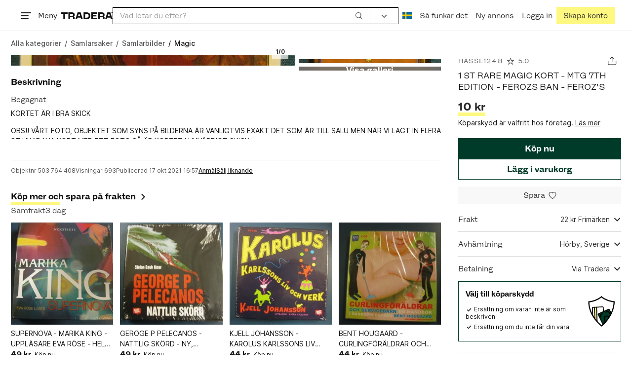

--- FILE ---
content_type: text/html; charset=utf-8
request_url: https://www.tradera.com/item/293305/503764408/1-st-rare-magic-kort-mtg-7th-edition-ferozs-ban-feroz-s
body_size: 63137
content:
<!DOCTYPE html><html lang="sv" data-sentry-element="Html" data-sentry-component="TraderaDocument" data-sentry-source-file="_document.tsx"><head data-sentry-element="CustomHead" data-sentry-source-file="_document.tsx"><meta charSet="utf-8" data-next-head=""/><meta name="viewport" content="width=device-width, initial-scale=1" data-next-head=""/><title data-next-head="">1 ST RARE MAGIC KORT - MTG 7TH E.. | Köp från hasse1248 på Tradera (503764408)</title><link rel="canonical" href="https://www.tradera.com/item/293305/503764408/1-st-rare-magic-kort-mtg-7th-edition-ferozs-ban-feroz-s" data-next-head=""/><link rel="alternate" href="https://www.tradera.com/item/293305/503764408/1-st-rare-magic-kort-mtg-7th-edition-ferozs-ban-feroz-s" hrefLang="sv-SE" data-next-head=""/><link rel="alternate" href="https://www.tradera.com/en/item/293305/503764408/1-st-rare-magic-kort-mtg-7th-edition-ferozs-ban-feroz-s" hrefLang="en-US" data-next-head=""/><link rel="alternate" href="https://www.tradera.com/da/item/293305/503764408/1-st-rare-magic-kort-mtg-7th-edition-ferozs-ban-feroz-s" hrefLang="da-DK" data-next-head=""/><link rel="alternate" href="https://www.tradera.com/de/item/293305/503764408/1-st-rare-magic-kort-mtg-7th-edition-ferozs-ban-feroz-s" hrefLang="de-DE" data-next-head=""/><link rel="alternate" href="https://www.tradera.com/fr/item/293305/503764408/1-st-rare-magic-kort-mtg-7th-edition-ferozs-ban-feroz-s" hrefLang="fr-FR" data-next-head=""/><link rel="alternate" href="https://www.tradera.com/nl/item/293305/503764408/1-st-rare-magic-kort-mtg-7th-edition-ferozs-ban-feroz-s" hrefLang="nl-NL" data-next-head=""/><link rel="alternate" href="https://www.tradera.com/en/item/293305/503764408/1-st-rare-magic-kort-mtg-7th-edition-ferozs-ban-feroz-s" hrefLang="x-default" data-next-head=""/><meta name="description" content="Köp 1 ST RARE MAGIC KORT - MTG 7TH EDITION - FEROZS BAN - FEROZ&#x27;S hos Tradera! Skick: Begagnad ✓ Fri Frakt ✓" data-next-head=""/><meta property="og:url" content="https://www.tradera.com/item/293305/503764408/1-st-rare-magic-kort-mtg-7th-edition-ferozs-ban-feroz-s" data-next-head=""/><meta property="og:title" content="1 ST RARE MAGIC KORT - MTG 7TH EDITION - FEROZS BAN - FEROZ&#x27;S" data-next-head=""/><meta property="og:description" content="Pris: 10 kr. Typ: Köp nu Köp &amp; sälj begagnade &amp; oanvända Magic på Tradera." data-next-head=""/><meta property="og:image" content="http://img.tradera.net/images/404/449571404_9a0acf33-7e3d-484b-a7cf-c50c1afdd13b.jpg" data-next-head=""/><meta property="og:image:secure_url" content="https://img.tradera.net/images/404/449571404_9a0acf33-7e3d-484b-a7cf-c50c1afdd13b.jpg" data-next-head=""/><script type="application/ld+json" data-next-head="">{"@context":"https://schema.org","@type":"Product","name":"1 ST RARE MAGIC KORT - MTG 7TH EDITION - FEROZS BAN - FEROZ'S","description":"KORTET &#196;R I BRA SKICKOBS!! V&#197;RT FOTO, OBJEKTET SOM SYNS P&#197; BILDERNA &#196;R VANLIGTVIS EXAKT DET SOM &#196;R TILL SALU MEN N&#196;R VI LAGT IN FLERA ST LIKADANA KORT MED ETT FOTO S&#197; &#196;R KORTET I LIKV&#196;RDIGT SKICK1- 12 KORT = 22:- PORTO13- 35 KORT = 44:- PORTO36- 400 KORT = 51:- PORTO (SP&#197;RBART MED POSTEN) kan &#228;ndras om Postnord h&#246;jer.Vid k&#246;p av flera objekt:Traderas varukorg plussar varje frakt, den r&#228;knar som att allt skickas var f&#246;r sig men om du efter bekr&#228;ftade k&#246;p v&#228;ljer att beg&#228;ra samfraktspris via Traderas&#229; f&#229;r vi ett meddelande och kan &#228;ndra till r&#228;tt pris p&#229; den totala fraktkostnaden. Du kan givetvis &#228;ven maila oss och ber&#228;tta s&#229; korrigerar vi.TILL SALU: 1 ST MAGICKORT.KORTET &#196;R I BRA SKICKOBS!! SE V&#197;RT FOTO, OBJEKTET SOM SYNS P&#197; BILDERNA &#196;R DET SOM &#196;R TILL SALU..PORTO TILLKOMMER MED 12:- (ett frim&#228;rke)Vi samfraktar upp till 15 st kort f&#246;r 12:- FRAKTEN KOMBINERAS sj&#228;lvklart vid k&#246;p av flera saker. (se v&#229;ra andra f&#246;rs&#228;ljningar)SNABBA LEVERANSER n&#228;r betalningen &#228;r mottagen.Obs!! om varukorgen visar f&#246;r h&#246;g frakt betalar du ist&#228;llet in samfrakt enligt v&#229;r tabell nedan:1- 15 KORT = 12:- PORTO16- 35 KORT = 24:- PORTO36- 100 KORT = 44:- PORTO101- 400 KORT = 49:- PORTO (SP&#197;RBART MED POSTEN)Traderas varukorg kan bara plussa. Vid k&#246;p av m&#229;nga olika objekt anv&#228;nd inst&#228;llningen”avh&#228;mtning” n&#228;r det beh&#246;vs f&#246;r att korrigera den totala fraktenEller maila oss efter k&#246;pen s&#229; att vi kan korrigera frakten till samfrakt","image":"https://img.tradera.net/medium/404/449571404_9a0acf33-7e3d-484b-a7cf-c50c1afdd13b.jpg","url":"https://www.tradera.com/item/293305/503764408/1-st-rare-magic-kort-mtg-7th-edition-ferozs-ban-feroz-s","brand":{"@type":"Brand"},"itemCondition":"https://schema.org/UsedCondition","manufacturer":{"@type":"Organization"},"offers":{"@type":"Offer","url":"https://www.tradera.com/item/293305/503764408/1-st-rare-magic-kort-mtg-7th-edition-ferozs-ban-feroz-s","availability":"https://schema.org/InStock","price":"10","priceCurrency":"SEK","sku":"503764408"},"sku":"503764408"}</script><script type="application/ld+json" data-next-head="">{"@context":"https://schema.org","@type":"BreadcrumbList","itemListElement":[{"@type":"ListItem","item":{"@type":"Thing","@id":"https://www.tradera.com/category/29","name":"Samlarsaker"},"position":1},{"@type":"ListItem","item":{"@type":"Thing","@id":"https://www.tradera.com/category/2933","name":"Samlarbilder"},"position":2},{"@type":"ListItem","item":{"@type":"Thing","@id":"https://www.tradera.com/category/293305","name":"Magic"},"position":3}]}</script><link rel="preconnect" as="script" href="https://sdk.privacy-center.org/"/><link rel="preconnect" href="//www.googletagmanager.com" crossorigin="anonymous" data-sentry-component="GoogleTagManagerPreconnect" data-sentry-source-file="google-tag-manager.tsx"/><link rel="preconnect" href="//www.google-analytics.com" crossorigin="anonymous"/><link rel="preconnect" href="//img.tradera.net" crossorigin="anonymous"/><link rel="preconnect" href="//lwadm.com" crossorigin="anonymous"/><link rel="dns-prefetch" href="//www.googletagmanager.com" crossorigin="anonymous" data-sentry-component="GoogleTagManagerPrefetch" data-sentry-source-file="google-tag-manager.tsx"/><link rel="dns-prefetch" href="//static.tradera.net" crossorigin="anonymous"/><link rel="dns-prefetch" href="https://sdk.privacy-center.org/" crossorigin="anonymous"/><link rel="dns-prefetch" href="//lwadm.com" crossorigin="anonymous"/><link rel="dns-prefetch" href="//www.google.com" crossorigin="anonymous"/><link rel="dns-prefetch" href="//www.googletagservices.com" crossorigin="anonymous"/><link rel="dns-prefetch" href="//partner.googleadservices.com" crossorigin="anonymous"/><link rel="dns-prefetch" href="//static.criteo.net" crossorigin="anonymous"/><link rel="dns-prefetch" href="//bat.bing.com" crossorigin="anonymous"/><link rel="dns-prefetch" href="//www.google-analytics.com" crossorigin="anonymous"/><link rel="dns-prefetch" href="//www.googleadservices.com" crossorigin="anonymous"/><link rel="dns-prefetch" href="//tpc.googlesyndication.com" crossorigin="anonymous"/><link rel="dns-prefetch" href="//stats.g.doubleclick.net" crossorigin="anonymous"/><link rel="dns-prefetch" href="//www.google.se" crossorigin="anonymous"/><link rel="dns-prefetch" href="//widget.criteo.com" crossorigin="anonymous"/><link rel="dns-prefetch" href="//googleads.g.doubleclick.net" crossorigin="anonymous"/><link rel="dns-prefetch" href="//securepubads.g.doubleclick.net" crossorigin="anonymous"/><link rel="dns-prefetch" href="//img.tradera.net" crossorigin="anonymous"/><link rel="dns-prefetch" href="//dis.eu.criteo.com" crossorigin="anonymous"/><meta name="application-name" content="Tradera" data-sentry-element="meta" data-sentry-source-file="meta-tags.tsx"/><meta property="og:site_name" content="Tradera" data-sentry-element="meta" data-sentry-source-file="meta-tags.tsx"/><meta property="fb:admins" content="100007926946860" data-sentry-element="meta" data-sentry-source-file="meta-tags.tsx"/><meta name="theme-color" content="#fff" data-sentry-element="meta" data-sentry-source-file="meta-tags.tsx"/><meta name="apple-mobile-web-app-status-bar-style" content="default" data-sentry-element="meta" data-sentry-source-file="meta-tags.tsx"/><meta name="apple-itunes-app" content="app-id=427984084, app-argument=trd://item/293305/503764408/1-st-rare-magic-kort-mtg-7th-edition-ferozs-ban-feroz-s" data-sentry-element="meta" data-sentry-source-file="meta-tags.tsx"/><link rel="icon" href="https://static.tradera.net/nextweb/_next/static/media/favicon.6fe7e4fa.ico"/><link rel="icon" href="https://static.tradera.net/nextweb/_next/static/media/favicon.6fe7e4fa.ico" type="image/x-icon"/><link rel="apple-touch-icon" sizes="57x57" href="https://static.tradera.net/nextweb/_next/static/media/apple-touch-icon-57x57.361c3265.png"/><link rel="apple-touch-icon" sizes="60x60" href="https://static.tradera.net/nextweb/_next/static/media/apple-touch-icon-60x60.005e9332.png"/><link rel="apple-touch-icon" sizes="72x72" href="https://static.tradera.net/nextweb/_next/static/media/apple-touch-icon-72x72.29cdab54.png"/><link rel="apple-touch-icon" sizes="76x76" href="https://static.tradera.net/nextweb/_next/static/media/apple-touch-icon-76x76.0df6904d.png"/><link rel="apple-touch-icon" sizes="114x114" href="https://static.tradera.net/nextweb/_next/static/media/apple-touch-icon-114x114.6681ec9b.png"/><link rel="apple-touch-icon" sizes="144x144" href="https://static.tradera.net/nextweb/_next/static/media/apple-touch-icon-144x144.49b6797f.png"/><link rel="apple-touch-icon" sizes="120x120" href="https://static.tradera.net/nextweb/_next/static/media/apple-touch-icon-120x120.cde634e0.png"/><link rel="apple-touch-icon" sizes="152x152" href="https://static.tradera.net/nextweb/_next/static/media/apple-touch-icon-152x152.a7873c64.png"/><link rel="apple-touch-icon" sizes="180x180" href="https://static.tradera.net/nextweb/_next/static/media/apple-touch-icon-180x180.e89a3862.png"/><meta name="apple-mobile-web-app-title" content="Tradera" data-sentry-element="meta" data-sentry-source-file="favicons.tsx"/><link rel="icon" type="image/png" href="https://static.tradera.net/nextweb/_next/static/media/favicon-192x192.a328e993.png" sizes="192x192"/><link rel="icon" type="image/png" href="https://static.tradera.net/nextweb/_next/static/media/favicon-96x96.22a79e4f.png" sizes="96x96"/><link rel="icon" type="image/png" href="https://static.tradera.net/nextweb/_next/static/media/favicon-16x16.0da8b5d1.png" sizes="16x16"/><link rel="icon" type="image/png" href="https://static.tradera.net/nextweb/_next/static/media/favicon-32x32.40065f0e.png" sizes="32x32"/><meta name="msapplication-TileImage" content="https://static.tradera.net/nextweb/_next/static/media/ms-icon-144x144.49b6797f.png" data-sentry-element="meta" data-sentry-source-file="favicons.tsx"/><meta name="msapplication-TileColor" content="#2d3741" data-sentry-element="meta" data-sentry-source-file="favicons.tsx"/><script async="" src="https://securepubads.g.doubleclick.net/tag/js/gpt.js" crossorigin="anonymous" data-sentry-component="GooglePublisherTags" data-sentry-source-file="google-publisher-tags.tsx"></script><link data-next-font="size-adjust" rel="preconnect" href="/" crossorigin="anonymous"/><link rel="preload" href="https://static.tradera.net/nextweb/_next/static/css/720380d86c2a05e1.css" as="style"/><link rel="stylesheet" href="https://static.tradera.net/nextweb/_next/static/css/720380d86c2a05e1.css" data-n-g=""/><link rel="preload" href="https://static.tradera.net/nextweb/_next/static/css/24af031fcc0ef629.css" as="style"/><link rel="stylesheet" href="https://static.tradera.net/nextweb/_next/static/css/24af031fcc0ef629.css" data-n-p=""/><link rel="preload" href="https://static.tradera.net/nextweb/_next/static/css/f81a9c7f7d2c5dbd.css" as="style"/><link rel="stylesheet" href="https://static.tradera.net/nextweb/_next/static/css/f81a9c7f7d2c5dbd.css" data-n-p=""/><link rel="preload" href="https://static.tradera.net/nextweb/_next/static/css/4d232d03cf664b36.css" as="style"/><link rel="stylesheet" href="https://static.tradera.net/nextweb/_next/static/css/4d232d03cf664b36.css" data-n-p=""/><noscript data-n-css=""></noscript><meta name="sentry-trace" content="9276dba622dc93741dd7a75a279cf031-89763fc8fd54bd8a-0"/><meta name="baggage" content="sentry-environment=production,sentry-release=1.0.5750,sentry-public_key=cf5c8c66d2ca4b3f8e77035271c5028c,sentry-trace_id=9276dba622dc93741dd7a75a279cf031,sentry-org_id=67204,sentry-sampled=false,sentry-sample_rand=0.7977434352281112,sentry-sample_rate=0.0005"/></head><body class="site-pagename-VIP"><noscript data-sentry-component="GoogleTagManagerBodyScript" data-sentry-source-file="google-tag-manager.tsx"><iframe src="https://www.googletagmanager.com/ns.html?id=GTM-5TMB2D" height="0" width="0" style="display:none;visibility:hidden" title="Google Tag Manager"></iframe></noscript><div id="__next"><div class="site-container" data-sentry-component="BaseLayout" data-sentry-source-file="base-layout.tsx"><noscript data-sentry-component="NoScript" data-sentry-source-file="no-script.tsx">
                    <div class="alert alert-danger text-center mb-0">
                        <strong class="size-london">JavaScript är inaktiverat. Hemsidan kommer ha begränsad funktionalitet.</strong>
                    </div>
                </noscript><div class="sticky-outer-wrapper"><div class="sticky-inner-wrapper" style="position:relative;top:0px;z-index:200"><header class="site-header_header__r2mEf d-hybrid-none" id="site-header"><div class="site-header_content__Juhv2 d-flex flex-wrap gap-1 gap-md-2 py-2 px-2 px-xl-5"><a data-link-type="next-link" class="button_button__bmQqK button_theme__kbDOb button_theme-primary__QrqFX site-header_skipToContent__11Adw" data-sentry-element="Button" data-sentry-source-file="site-header.tsx" href="/item/293305/503764408/1-st-rare-magic-kort-mtg-7th-edition-ferozs-ban-feroz-s#site-main">Till innehållet</a><nav aria-label="Huvudmeny" class="navbar z-modal ml-n1 ml-md-0 ml-lg-n1 ml-xl-0"><button class="button_button__bmQqK button_theme__kbDOb button_theme-text__b6_bC hamburger hamburger--squeeze  site-dropdown__hamburger" aria-labelledby="hamburger-button-label" aria-haspopup="true" aria-expanded="false" tabindex="0" data-sentry-element="Button" data-sentry-component="DropDownMenuHamburger" data-sentry-source-file="dropdown-menu-burger.tsx"><span class="hamburger-box" aria-hidden="true"><span class="hamburger-inner"></span></span><span id="hamburger-button-label" class="hamburger-label d-none d-lg-inline-block">Meny</span></button><div class="hidden" data-sentry-component="SeoLinks" data-sentry-source-file="seo-links.tsx"><a href="/category/1612">Accessoarer</a><a href="/category/20">Antikt &amp; Design</a><a href="/category/1611">Barnartiklar</a><a href="/category/33">Barnkläder &amp; Barnskor</a><a href="/category/302571">Barnleksaker</a><a href="/category/34">Biljetter &amp; Resor</a><a href="/category/32">Bygg &amp; Verktyg</a><a href="/category/11">Böcker &amp; Tidningar</a><a href="/category/12">Datorer &amp; Tillbehör</a><a href="/category/13">DVD &amp; Videofilmer</a><a href="/category/10">Fordon</a><a href="/category/14">Foto, Kameror &amp; Optik</a><a href="/category/15">Frimärken</a><a href="/category/36">Handgjort &amp; Konsthantverk</a><a href="/category/31">Hem &amp; Hushåll</a><a href="/category/17">Hemelektronik</a><a href="/category/18">Hobby</a><a href="/category/19">Klockor</a><a href="/category/16">Kläder</a><a href="/category/23">Konst</a><a href="/category/21">Musik</a><a href="/category/22">Mynt &amp; Sedlar</a><a href="/category/29">Samlarsaker</a><a href="/category/1623">Skor</a><a href="/category/340736">Skönhet</a><a href="/category/24">Smycken &amp; Ädelstenar</a><a href="/category/25">Sport &amp; Fritid</a><a href="/category/26">Telefoni, Tablets &amp; Wearables</a><a href="/category/1605">Trädgård &amp; Växter</a><a href="/category/30">TV-spel &amp; Datorspel</a><a href="/category/27">Vykort &amp; Bilder</a><a href="/category/28">Övrigt</a><a href="/inspiration">Inspiration</a></div></nav><div class="site-header_logo__tBmDA d-flex" id="slim-header__logo"><a data-link-type="next-link" class="d-flex align-items-center" aria-label="Startsidan" data-sentry-element="ALink" data-sentry-source-file="site-header.tsx" href="/"><svg viewBox="0 0 1401 1401" xmlns="http://www.w3.org/2000/svg" aria-hidden="true" class="site-header_app__nI3kG z-modal" data-sentry-element="TraderaAppLogo" data-sentry-source-file="site-header.tsx"><path d="M700 50A646 646 0 0050 701c0 173 68 337 191 459a646 646 0 00919 0 646 646 0 00191-459c0-174-68-338-191-460A646 646 0 00700 50zm1 1351c-188 0-364-73-496-205A696 696 0 010 701c0-188 73-364 205-496A696 696 0 01701 0c187 0 363 73 495 205a696 696 0 01205 496c0 187-73 363-205 495a696 696 0 01-495 205z"></path><path d="M379 979l-79 24-13-19 49-66 43 61zm-98 85l231-70-32-45-52 15-62-87 32-43-32-46-144 193 59 83zm466 131h-65c-27 0-41-10-41-33 0-21 13-32 41-32h65v65zm-161-33c0 48 32 84 96 84h120v-229h-55v67h-87c-11 0-17-5-17-12v-55h-54v56c0 15 12 27 28 29a70 70 0 00-31 60zm425-347L889 973l41 31 89-115 33 25-75 97 38 29 75-97 28 23-89 114 41 31 122-157-181-139m48-202l-8-39 124-26 9 40c11 53-4 81-46 90-43 8-68-12-79-65zm175-34l-19-94-225 45 19 93c18 85 72 122 141 108 74-15 102-66 84-152zM849 312l56-60 22 10-10 81-68-31zm43-123L727 364l51 24 37-39 96 45-6 54 50 23 28-239-91-43zM410 298l57-34c24-14 41-13 53 7 10 18 6 35-19 49l-57 34-34-56zm158-55c-24-41-71-56-127-23l-104 62 117 196 48-28-35-57 77-45c9-6 17-5 20 2l29 47 47-28-29-48c-8-13-24-17-39-11 10-22 9-46-4-67zM192 721l19-89 175 37 11-54-175-37 19-89-50-11-50 232 51 11m35 221l-4-5-17 12-5-8-5 4 14 20 5-3-6-8 18-12m-45-17l13-2-6 11 5 8 22-16-3-4-18 12 8-14-3-4-15 3h-1l18-12-3-5-22 15 5 8"></path></svg><svg viewBox="0 0 142 19" xmlns="http://www.w3.org/2000/svg" aria-hidden="true" class="site-header_normal__CtWs3 z-modal" data-sentry-element="TraderaLogo" data-sentry-source-file="site-header.tsx"><title>Tradera</title><path d="M30.6 0c5.2 0 7.8 3 7.8 7 0 2.1-.9 3.8-2.5 5 1.3.2 2.3 1.1 2.3 2.4V19h-4.4v-4.6c0-.6-.5-1-1.3-1H25.3V19h-4.4V0zm81.8 0c5.2 0 7.8 3 7.8 7 0 2.1-.9 3.8-2.5 5 1.3.2 2.3 1.1 2.3 2.4V19h-4.4v-4.6c0-.6-.5-1-1.3-1H107.1V19h-4.4V0zM18.9 0v4.3h-7.2V19H7.2V4.3H0V0zm80.6 0v4.3H87.8v3h9.8v4h-9.8v3.5h11.7V19H83.4V0zM70.2 0c7.1 0 10.7 3.1 10.7 9.4 0 5.9-3.8 9.6-10.8 9.6h-7.6V0zm65.7 0l6.1 19h-4.5l-1.4-4.3h-8.6l-1.4 4.3h-4.5l6.1-19zM54.4 0l6.1 19H56l-1.4-4.3H46L44.6 19h-4.5l6.1-19zm15.7 4.3h-3.2v10.5h3.2c4.4 0 6.4-1.6 6.4-5.3 0-3.6-2-5.2-6.4-5.2zm62.7 0h-1.9l-2.1 6.5h6zm-81.6 0h-1.9l-2.1 6.5h6zm-20.6 0h-5.3v5.4h5.3c2.3 0 3.3-1 3.3-2.7 0-2-1.1-2.7-3.3-2.7zm81.8 0h-5.3v5.4h5.3c2.3 0 3.3-1 3.3-2.7 0-2-1.1-2.7-3.3-2.7zm28-4.3l.4 1 .4-1h.7v2.2h-.5V.5l-.4 1.1h-.4l-.5-1.2v1.7h-.4V0zm-1 0v.4h-.7v1.7h-.5V.4h-.7V0z"></path></svg></a></div><div class="mt-1 mt-md-0 justify-content-center w-100 site-header_search___d1bo d-flex" id="slim-header__search"><form action="/search" method="GET" autoComplete="off" class="row no-gutters search-input_searchInputForm__tMSnK search-input_searchInputFormBorder__HfSlS" role="search" data-sentry-component="SearchInput" data-sentry-source-file="search-input.tsx"><div class="col h-100"><input aria-label="Sök efter saker, säljare eller en kategori." type="text" role="combobox" aria-controls="search-input-suggestions" aria-autocomplete="list" aria-expanded="false" class="form-control focus-visible search-input_searchInputField__8sm1Z search-input_formControl__V8nci" data-search-field="true" data-testid="search-input" name="q" placeholder="Vad letar du efter?" maxLength="98" value=""/><div class="position-relative"></div><fieldset class="search-input_searchInputFormButtons__Ub1je"><button class="button_button__bmQqK button_theme__kbDOb button_theme-unbutton__ZqdIo button_fluid__CPEZu h-100 px-2 focus-visible-inner text-gray-600" aria-label="Sök" title="Sök" type="submit"><svg viewBox="0 0 16 16" xmlns="http://www.w3.org/2000/svg" class="icon"><path clip-rule="evenodd" d="M3.4 3.5c-1.8 1.8-1.8 4.8 0 6.6s4.8 1.8 6.6 0 1.8-4.8 0-6.6a4.53 4.53 0 00-6.6 0zm-.7 7.4C.4 8.6.4 5 2.7 2.7s5.9-2.3 8.2 0c2.1 2.1 2.3 5.5.4 7.8l3.6 3.6c.2.2.2.6 0 .8s-.6.2-.8 0l-3.6-3.6a5.94 5.94 0 01-7.8-.4z" fill-rule="evenodd"></path></svg></button></fieldset></div><div class="d-none d-md-flex col-md-auto"><div class="position-relative"><button class="button_button__bmQqK button_theme__kbDOb button_theme-unbutton__ZqdIo search-input_categoryLabel__RGo8l unbutton bg-white position-relative text-styled d-flex align-items-center h-100 cursor-pointer focus-visible-inner " type="button" aria-labelledby="filterByCategoryLabel selectedCategoryName" data-sentry-element="DropdownMenuTrigger" data-sentry-source-file="search-category.tsx" aria-haspopup="menu" aria-expanded="false" data-state="closed"><span class="search-input_categoryName__icD0a px-2 font-hansen"><span id="filterByCategoryLabel" class="sr-only">Filtrera efter kategori</span><span class="px-1"><svg viewBox="0 0 16 16" xmlns="http://www.w3.org/2000/svg" class="icon icon-xs align-middle" data-sentry-element="ArrowDownIcon" data-sentry-component="DropdownIcon" data-sentry-source-file="dropdown-menu.tsx"><path d="M8 9.2l4.9-5 1.4 1.4L8 12 1.7 5.6l1.4-1.4z"></path></svg></span></span></button></div><input type="hidden" name="categoryId" value="0"/></div></form></div><nav aria-label="Kontomeny" data-orientation="horizontal" dir="ltr" class="menu_root__E_THG ml-auto" data-sentry-element="NavigationMenu.Root" data-sentry-component="Root" data-sentry-source-file="menu.tsx"><div style="position:relative"><ul data-orientation="horizontal" class="plain-list d-flex gap-1 gap-lg-2" data-sentry-element="NavigationMenu.List" data-sentry-component="List" data-sentry-source-file="menu.tsx" dir="ltr"><li class="site-header_menuOption__gHvzT d-none d-lg-flex" data-sentry-element="NavigationMenu.Item" data-sentry-component="Item" data-sentry-source-file="menu.tsx"><button class="button_button__bmQqK button_theme__kbDOb button_theme-text__b6_bC button_branded-text__anUaZ site-header_button__Eo_4o" aria-label="Nuvarande språk är Svenska" data-sentry-element="Button" data-sentry-source-file="localization-link.tsx" id="radix-:R68jd7f6:-trigger-radix-:R1u8jd7f6:" data-state="closed" aria-expanded="false" aria-controls="radix-:R68jd7f6:-content-radix-:R1u8jd7f6:" data-sentry-component="Trigger" data-radix-collection-item=""><span data-testid="localization-link" class="site-header_linkText__Hzw5_"><img src="https://static.tradera.net/nextweb/_next/static/images/se.5a79810b.svg" alt="Flag of SE" class="site-header_flag__QZX_z" data-sentry-component="Flag" data-sentry-source-file="flag.tsx"/></span></button></li><li class="site-header_menuOption__gHvzT d-none d-md-flex" data-sentry-element="NavigationMenu.Item" data-sentry-component="Item" data-sentry-source-file="menu.tsx"><a data-link-type="next-link" class="button_button__bmQqK button_theme__kbDOb button_theme-text__b6_bC site-header_button__Eo_4o" data-sentry-element="Button" data-sentry-source-file="how-tradera-works.tsx" id="radix-:R68jd7f6:-trigger-radix-:R2u8jd7f6:" data-state="closed" aria-expanded="false" aria-controls="radix-:R68jd7f6:-content-radix-:R2u8jd7f6:" data-sentry-component="Trigger" data-radix-collection-item="" href="/how-to-buy"><span class="site-header_linkText__Hzw5_">Så funkar det</span></a></li><li class="site-header_menuOption__gHvzT z-modal d-none d-xl-flex"><a href="/selling/new" class="button_button__bmQqK button_theme__kbDOb button_theme-text__b6_bC site-header_button__Eo_4o" aria-label="Ny annons" title="Ny annons" data-sentry-element="Button" data-sentry-component="NewListingLink" data-sentry-source-file="new-listing-link.tsx" data-link-type="a-link"><span class="site-header_linkText__Hzw5_">Ny annons</span></a></li><li class="site-header_menuOption__gHvzT z-header"><button class="button_button__bmQqK button_theme__kbDOb button_theme-text__b6_bC z-modal site-header_button__Eo_4o" aria-haspopup="true" aria-expanded="false" id="profile-button" data-sentry-element="Button" data-sentry-component="ProfileLink" data-sentry-source-file="profile-link.tsx"><div class="d-flex gap-1"><span class="site-header_linkText__Hzw5_">Logga in</span></div></button></li><li class="site-header_menuOption__gHvzT z-header d-none d-sm-flex align-items-end"><a href="/register" class="button_button__bmQqK button_theme__kbDOb button_theme-highlight__2p_cZ" data-sentry-element="Button" data-sentry-component="SignUpLink" data-sentry-source-file="sign-up-link.tsx" data-link-type="a-link"><span class="site-header_linkText__Hzw5_">Skapa konto</span></a></li></ul></div></nav></div></header><div class="loader-line_line__vRd0T" data-sentry-component="LoaderLine" data-sentry-source-file="loader-line.tsx"></div></div></div><div class="Toastify"></div><div id="measure-100vh" style="height:100vh;position:absolute"></div><div class="site-main" id="site-main" tabindex="-1"><div class="site-width_wrapper__WuUV8 px-2 px-md-3 px-lg-2 px-xl-1" data-sentry-element="SiteWidth" data-sentry-component="SiteWidth" data-sentry-source-file="site-width.tsx"><div class="position-relative"><nav aria-label="Brödsmulor" data-testid="breadcrumbs" class="d-flex align-items-center my-1" data-sentry-component="Breadcrumbs" data-sentry-source-file="breadcrumbs.tsx"><ol itemscope="" itemType="https://schema.org/BreadcrumbList" class="list-inline d-flex plain-list flex-md-wrap flex-nowrap align-items-center text-inter-medium overflow-x-auto hide-scrollbar text-gray-600 p-1 ml-n1" data-breadcrumb=""><li itemProp="itemListElement" itemscope="" itemType="https://schema.org/ListItem" class="list-inline-item text-nowrap"><span class="mx-1 d-none" aria-hidden="true">/</span><a data-link-type="next-link" data-ga-category="Search" data-ga-action="Breadcrumb" data-ga-label="All" itemType="https://schema.org/Thing" itemProp="item" aria-label="Gå till Alla kategorier" href="/categories"><span itemProp="name" class="size-dublin text-nowrap" data-sentry-component="TextElement" data-sentry-source-file="breadcrumbs.tsx">Alla kategorier</span></a><meta itemProp="position" content="1"/></li><li itemProp="itemListElement" itemscope="" itemType="https://schema.org/ListItem" class="list-inline-item text-nowrap"><span class="mx-1" aria-hidden="true">/</span><a data-link-type="next-link" data-ga-category="Search" data-ga-action="Breadcrumb" data-ga-label="L1" itemType="https://schema.org/Thing" itemProp="item" aria-label="Gå till Samlarsaker" href="/category/29"><span itemProp="name" class="size-dublin text-nowrap" data-sentry-component="TextElement" data-sentry-source-file="breadcrumbs.tsx">Samlarsaker</span></a><meta itemProp="position" content="2"/></li><li itemProp="itemListElement" itemscope="" itemType="https://schema.org/ListItem" class="list-inline-item text-nowrap"><span class="mx-1" aria-hidden="true">/</span><a data-link-type="next-link" data-ga-category="Search" data-ga-action="Breadcrumb" data-ga-label="L2" itemType="https://schema.org/Thing" itemProp="item" aria-label="Gå till Samlarbilder" href="/category/2933"><span itemProp="name" class="size-dublin text-nowrap" data-sentry-component="TextElement" data-sentry-source-file="breadcrumbs.tsx">Samlarbilder</span></a><meta itemProp="position" content="3"/></li><li itemProp="itemListElement" itemscope="" itemType="https://schema.org/ListItem" class="list-inline-item text-nowrap text-dark"><span class="mx-1" aria-hidden="true">/</span><a data-link-type="next-link" data-ga-category="Search" data-ga-action="Breadcrumb" data-ga-label="L3" itemType="https://schema.org/Thing" itemProp="item" aria-current="page" aria-label="Nuvarande sida: Magic" href="/category/293305"><span itemProp="name" class="size-dublin text-nowrap" data-sentry-component="TextElement" data-sentry-source-file="breadcrumbs.tsx">Magic</span></a><meta itemProp="position" content="4"/></li></ol></nav><div class="partially-hidden-content_wrapper__so7xY" data-sentry-component="PartiallyHiddenContent" data-sentry-source-file="partially-hidden-content.tsx"><div id="collapsed_auction_details" class="partially-hidden-content_childrenWrapper__7hrjr"><main class="d-md-flex" data-sentry-component="Columns" data-sentry-source-file="layout-b.tsx"><div class="layout-b_aside__1LoOC" role="region" aria-labelledby="view-item-main"><div class="d-flex align-items-center mb-1" data-sentry-component="ActionButtonsBar" data-sentry-source-file="action-buttons.tsx"><a data-link-type="next-link" class="d-flex d-inline-flex align-items-center text-dark justify-content-between mr-2 overflow-hidden" title="hasse1248" data-sentry-element="ALink" data-sentry-source-file="action-buttons.tsx" href="/profile/items/193948/hasse1248"><p class="text_reset__qhVLr text_wrapper__g8400 text_size-oslo__rGZBE text-gray-600 font-hansen text-uppercase text-truncate flex-grow-1" style="letter-spacing:0.1em;text-decoration:inherit" data-sentry-element="Text" data-sentry-source-file="action-buttons.tsx">hasse1248</p><svg viewBox="0 0 16 16" xmlns="http://www.w3.org/2000/svg" class="icon icon-sm icon-gray-600 mx-1"><path clip-rule="evenodd" d="M8.5 1.4C8.4 1.1 8.2 1 8 1s-.4.1-.5.4L6.1 6H1.5c-.2 0-.4.1-.5.3 0 .2 0 .5.2.7l3.7 2.7-1.4 4.7c-.1.2 0 .5.2.6s.4.1.6 0L8 12l3.7 2.9c.2.1.4.1.6 0s.3-.4.2-.6l-1.4-4.7L14.8 7c.2-.2.2-.4.2-.6-.1-.2-.3-.4-.5-.4H9.9zM8 3L6.9 6.6c0 .2-.2.4-.5.4H3l2.8 2c.2.1.2.3.2.6L4.9 13l2.8-2.1c.2-.1.4-.1.6 0l2.8 2.1L10 9.5c0-.2 0-.4.2-.6L13 7H9.6c-.3 0-.5-.2-.5-.4z" fill-rule="evenodd"></path></svg><p class="text_reset__qhVLr text_wrapper__g8400 text_size-oslo__rGZBE text-gray-600 font-hansen">5.0</p></a><div class="ml-auto d-flex"><button class="button_button__bmQqK button_theme__kbDOb button_theme-text__b6_bC py-0 px-0 px-md-1 ml-auto" aria-label="Dela annons" title="Dela annons" data-sentry-element="Button" data-sentry-source-file="share-button.tsx"><span class="d-flex align-items-center w-100 justify-content-center"><span class="d-flex"><svg viewBox="0 0 21 21" xmlns="http://www.w3.org/2000/svg" class="icon icon-md"><g clip-rule="evenodd" fill-rule="evenodd"><path d="M17.34 17.51a.6.6 0 00.6-.6V11c0-.33.28-.6.62-.6.33 0 .6.27.6.6v5.9c0 1-.81 1.81-1.82 1.81H3.94a1.82 1.82 0 01-1.84-1.81V11c0-.33.28-.6.61-.6s.61.27.61.6v5.9c0 .33.28.6.61.6z"></path><path d="M10.63 12.07a.6.6 0 01-.61-.6V3.92l-2.5 2.21a.61.61 0 01-.87-.05.6.6 0 01.05-.85l3.52-3.11c.23-.2.58-.2.81 0l3.52 3.1c.25.23.28.61.05.86a.61.61 0 01-.86.05l-2.5-2.21v7.53a.6.6 0 01-.61.61z"></path></g></svg></span></span></button></div></div><h1 class="heading_reset__PaAEB size-london text-styled font-light text-break mb-1 lh-md" id="view-item-main" style="line-height:1.7rem" data-verify-test-item-title="true" data-sentry-element="Heading" data-sentry-source-file="title.tsx">1 ST RARE MAGIC KORT - MTG 7TH EDITION - FEROZS BAN - FEROZ&#x27;S</h1><div class="separators_sm-separator__mmIaw mb-1" data-sentry-component="Bidding" data-sentry-source-file="bidding.tsx"><section class="bid-details pt-1 pb-3" data-sentry-component="PriceDetails" data-sentry-source-file="price-details.tsx"><div class=" align-items-baseline "><div class="d-flex flex-column align-items-baseline justify-content-between "><div class="d-flex align-items-baseline mt-1"><span class="d-inline-block text-nowrap size-berlin bid-details-amount mb-0 branded-underline mb-2">10 kr</span></div></div><div id="buyer-protection-info" class="size-dublin font-weight-normal mt-0" data-sentry-component="BuyerProtectionInfo" data-sentry-source-file="buyer-protection-info.tsx">Köparskydd är valfritt hos företag. <button class="button_button__bmQqK button_theme__kbDOb button_theme-link__y9e_l font-weight-normal" aria-labelledby="buyer-protection-info">Läs mer</button></div></div></section><section><div class="d-flex gap-x-2 gap-y-2 flex-column align-items-normal mb-md-2"><button class="button_button__bmQqK button_theme__kbDOb button_theme-primary__QrqFX undefined button_branded-text__anUaZ button_size-md__5POcX font-weight-bold">Köp nu</button><button class="button_button__bmQqK button_theme__kbDOb button_theme-primary__QrqFX button_outline__EasoG button_branded-text__anUaZ button_size-md__5POcX font-weight-bold">Lägg i varukorg</button></div><div class="position-relative" data-sentry-component="OptionalWrapper" data-sentry-source-file="popover.tsx"><button class="button_button__bmQqK button_theme__kbDOb button_theme-light___dOU_ button_fluid__CPEZu d-flex justify-content-center align-items-center" data-add-to-wish-list="true" aria-pressed="false" aria-label="Spara i minneslistan" data-popover-anchor="true" data-sentry-element="RadixPopover.Anchor" data-sentry-source-file="popover.tsx"><span class="text-styled mr-1">Spara</span><div class="position-relative"><svg viewBox="0 0 16 16" xmlns="http://www.w3.org/2000/svg" class="icon"><path clip-rule="evenodd" d="M8 2.5C7.1 1.2 5.4.8 4 1.1 2.1 1.5.5 3 .5 5.6c0 2.7 2 6 7.2 9.3.2.1.4.1.5 0 5.3-3.3 7.2-6.6 7.2-9.3 0-2.6-1.6-4.2-3.5-4.5-1.3-.3-3 .1-3.9 1.4zm-3.8-.4c-1.4.3-2.7 1.4-2.7 3.5s1.6 5.1 6.5 8.3c4.9-3.2 6.5-6.2 6.5-8.3S13.2 2.3 11.8 2s-2.9.3-3.4 1.6c0 .3-.2.4-.4.4s-.4-.1-.5-.3c-.4-1.3-1.9-1.9-3.3-1.6z" fill-rule="evenodd"></path></svg></div></button></div></section></div><div class="bg-white accordion_accordion__8qVfO mb-2" data-sentry-component="Accordion" data-sentry-source-file="accordion.tsx"><div class="accordion_accordionItem__O_rEs" data-sentry-component="AccordionItem" data-sentry-source-file="accordion.tsx"><button class="button_button__bmQqK button_theme__kbDOb button_theme-unbutton__ZqdIo button_branded-text__anUaZ d-flex align-items-center text-left w-100 pointer-events cursor-pointer pt-2 pb-2" type="button" id="accordion-button-:Rn6aq5d7f6:" aria-controls="accordion-panel-:Rn6aq5d7f6:" aria-expanded="false"><span class="flex-grow-1 flex-shrink-0">Frakt</span><span class="ml-auto d-block text-nowrap text-truncate text-right pl-1 font-weight-normal font-inter">22 kr Frimärken</span><span><span class="flex-grow-1 pl-1"><svg viewBox="0 0 16 16" xmlns="http://www.w3.org/2000/svg" class="icon icon-sm"><path d="M8 9.2l4.9-5 1.4 1.4L8 12 1.7 5.6l1.4-1.4z"></path></svg></span></span></button><div id="accordion-panel-:Rn6aq5d7f6:" role="region" aria-labelledby="accordion-button-:Rn6aq5d7f6:" hidden="" class="accordion_item-body__frEdG accordion_collapsed__RuAcd"><div class="mb-2"><p class="text_reset__qhVLr text_wrapper__g8400 text_size-paris__v1cXZ text-gray-700 mb-1" data-testid="buyer-region" data-sentry-element="Text" data-sentry-component="BuyerRegionText" data-sentry-source-file="options-display.tsx">Fraktpris inom Sverige</p><p class="text_reset__qhVLr text_wrapper__g8400 text_size-paris__v1cXZ" data-testid="shipping-display-text">22 kr Frimärken</p><div class="d-inline-flex align-items-center flex-wrap gap-1 text-gray-700 mt-2" data-sentry-component="CombinedShippingHeader" data-sentry-source-file="combined-shipping-header.tsx"><p class="text_reset__qhVLr text_wrapper__g8400 text_size-paris__v1cXZ" data-sentry-element="Text" data-sentry-source-file="combined-shipping-header.tsx">Samfrakt</p><span>3 dag</span></div></div></div></div><div class="accordion_accordionItem__O_rEs" data-sentry-component="AccordionItem" data-sentry-source-file="accordion.tsx"><button class="button_button__bmQqK button_theme__kbDOb button_theme-unbutton__ZqdIo button_branded-text__anUaZ d-flex align-items-center text-left w-100 pointer-events cursor-pointer pt-2 pb-2" type="button" id="accordion-button-:R1n6aq5d7f6:" aria-controls="accordion-panel-:R1n6aq5d7f6:" aria-expanded="false"><span class="flex-grow-1 flex-shrink-0">Avhämtning</span><span class="ml-auto d-block text-nowrap text-truncate text-right pl-1 font-weight-normal font-inter">Hörby, Sverige</span><span><span class="flex-grow-1 pl-1"><svg viewBox="0 0 16 16" xmlns="http://www.w3.org/2000/svg" class="icon icon-sm"><path d="M8 9.2l4.9-5 1.4 1.4L8 12 1.7 5.6l1.4-1.4z"></path></svg></span></span></button><div id="accordion-panel-:R1n6aq5d7f6:" role="region" aria-labelledby="accordion-button-:R1n6aq5d7f6:" hidden="" class="accordion_item-body__frEdG accordion_collapsed__RuAcd"><div><div class="d-flex mb-2"><p class="text_reset__qhVLr text_wrapper__g8400 text_size-paris__v1cXZ" data-testid="pickup">Kan hämtas i</p><div class="ml-auto"><a href="https://www.google.com/maps/search/?api=1&amp;query=H%C3%B6rby%2C%2024233%2C%20SE" class="button_button__bmQqK button_theme__kbDOb button_theme-link__y9e_l" target="_blank" data-link-type="a-link">Hörby, Sverige</a></div></div><div class="mb-2"><div class="shipping-options_leaftlet-placeholder__LOnI6 animation-loading-shimmer border"></div></div></div></div></div><div class="border-bottom"><div class="accordion_accordionItem__O_rEs" data-sentry-component="AccordionItem" data-sentry-source-file="accordion.tsx"><button class="button_button__bmQqK button_theme__kbDOb button_theme-unbutton__ZqdIo button_branded-text__anUaZ d-flex align-items-center text-left w-100 pointer-events cursor-pointer pt-2 pb-2" type="button" id="accordion-button-:Rp6aq5d7f6:" aria-controls="accordion-panel-:Rp6aq5d7f6:" aria-expanded="false"><span class="flex-grow-1 flex-shrink-0">Betalning</span><span class="ml-auto d-block text-nowrap text-truncate text-right pl-1 font-weight-normal font-inter">Via Tradera</span><span><span class="flex-grow-1 pl-1"><svg viewBox="0 0 16 16" xmlns="http://www.w3.org/2000/svg" class="icon icon-sm"><path d="M8 9.2l4.9-5 1.4 1.4L8 12 1.7 5.6l1.4-1.4z"></path></svg></span></span></button><div id="accordion-panel-:Rp6aq5d7f6:" role="region" aria-labelledby="accordion-button-:Rp6aq5d7f6:" hidden="" class="accordion_item-body__frEdG accordion_collapsed__RuAcd"><div class="d-flex gap-x-2 gap-y-2 flex-column align-items-normal pb-3" data-sentry-element="Space" data-sentry-source-file="payment-options.tsx"><p class="text_reset__qhVLr text_wrapper__g8400 text_size-paris__v1cXZ text-gray-700 mb-0" data-sentry-element="Text" data-sentry-source-file="payment-options.tsx">Alla betalningar granskas av Tradera för din säkerhet.</p><div class="d-flex align-items-center flex-wrap gap-1"><div class="payment-method-logo_logo-with-border__yeWVu" title="Swish"><img src="https://static.tradera.net/nextweb/_next/static/images/swish_horizontal.2c6cf693.svg" loading="lazy" alt="Swish"/></div><div class="payment-method-logo_logo-with-border__yeWVu payment-method-logo_narrow__NvZ5_" style="padding:6px" title="Kort"><img src="https://static.tradera.net/nextweb/_next/static/images/visa.eab606d5.svg" loading="lazy" alt="Kort"/></div><div class="payment-method-logo_logo-with-border__yeWVu payment-method-logo_narrow__NvZ5_ justify-content-center" style="padding:3px" title="Kort"><img src="https://static.tradera.net/nextweb/_next/static/images/maestro_vertical.ea69c057.svg" loading="lazy" alt="Kort" class="payment-method-logo_logoDouble__qhPwF"/><img src="https://static.tradera.net/nextweb/_next/static/images/mastercard_vertical.1a45709d.svg" loading="lazy" alt="Kort" class="payment-method-logo_logoDouble__qhPwF"/></div><img src="https://static.tradera.net/nextweb/_next/static/images/klarna.72c8202f.svg" loading="lazy" class="payment-method-logo_logo-without-border__tvsjJ" alt="Klarna"/><img src="https://static.tradera.net/nextweb/_next/static/images/apple-pay.3451619b.svg" loading="lazy" class="payment-method-logo_logo-without-border__tvsjJ" alt="Apple Pay"/><img src="https://static.tradera.net/nextweb/_next/static/images/google-pay.5a4d9214.svg" loading="lazy" class="payment-method-logo_logo-without-border__tvsjJ" alt="Google Pay"/><img src="https://static.tradera.net/nextweb/_next/static/images/trustly.a19a6b61.svg" loading="lazy" class="payment-method-logo_logo-with-border__yeWVu" alt="Trustly" style="padding:5px 5px 3px 5px"/></div><div class="text-gray-600 size-oslo"><div>Direktbetalning | Delbetalning | Faktura</div><div class="d-flex align-items-center flex-wrap mt-1"><div class="d-flex align-items-center flex-wrap mt-1" id="vip-payment-buyer-protection">Köparskyddet gäller alla betalsätt<svg viewBox="0 0 16 16" xmlns="http://www.w3.org/2000/svg" class="icon mx-1" aria-hidden="true"><path d="M8 .5C9.8 2.4 12.5 3 14.6 3c0 5.4-3 10.1-6.6 12.5C4.5 13.1 1.4 8.4 1.4 3 3.5 3 6.2 2.4 8 .5zm0 1.4l-.2.1a9.88 9.88 0 01-5 1.9l-.3.1v.1c.3 3.9 2.4 7.7 5.3 10l.2.2.2-.2c2.9-2.4 5-6.1 5.3-10V4h-.3c-1.9-.2-3.6-.8-5-1.9zm0 1.2v10l.2-.1c2.1-2 3.6-5 3.8-8.2v-.1h-.2a7.7 7.7 0 01-3.6-1.5z"></path></svg><button class="button_button__bmQqK button_theme__kbDOb button_theme-link__y9e_l size-oslo" aria-labelledby="vip-payment-buyer-protection">Läs mer</button></div></div></div></div></div></div><div class="promoted-box-without-button_box__tP1O5 mb-3" data-sentry-component="PromotedBoxWithoutButton" data-sentry-source-file="promoted-box-without-button.tsx"><div><p class="text_reset__qhVLr text_wrapper__g8400 text_size-paris__v1cXZ font-heavy font-hansen mb-2" data-sentry-element="Text" data-sentry-source-file="promoted-box-without-button.tsx">Välj till köparskydd</p><ul class="mb-0 size-oslo"><li class="mb-1"><svg xmlns="http://www.w3.org/2000/svg" viewBox="0 0 16 16" class="icon icon-xs"><path fill-rule="evenodd" clip-rule="evenodd" d="M3 8.2L4.2 7l2.4 2.5L11.8 4 13 5.3 6.6 12z"></path></svg> <!-- -->Ersättning om varan inte är som beskriven</li><li class="mb-1"><svg xmlns="http://www.w3.org/2000/svg" viewBox="0 0 16 16" class="icon icon-xs"><path fill-rule="evenodd" clip-rule="evenodd" d="M3 8.2L4.2 7l2.4 2.5L11.8 4 13 5.3 6.6 12z"></path></svg> <!-- -->Ersättning om du inte får din vara</li></ul></div><div class="promoted-box-without-button_icon__QoDrc"><svg xmlns="http://www.w3.org/2000/svg" fill="none" viewBox="0 0 49 57" class="icon"><path fill="#003B29" d="M18.55 34.55l8.78 17.76 14.7-19.14c.28-.5-.33-2.05-.59-2.56l-2.6-5.2a1.74 1.74 0 00-2.26-.82l-17.15 7.7a1.74 1.74 0 00-.88 2.26z"></path><path fill="#000" fill-rule="evenodd" d="M19.79 33.08a.86.86 0 00-.44 1.13l8.75 18.64 13.24-19.77c.48.24-.2-1.33-.34-1.6l-2.93-5.69a.87.87 0 00-1.13-.4l-17.15 7.69zm-2.04 1.82a2.6 2.6 0 011.33-3.41l17.15-7.69a2.6 2.6 0 013.4 1.22l2.93 5.7c.39.77.36 1.69-.07 2.44L27 53.67 17.75 34.9zm4.36-1.75l3.21-1.36a.87.87 0 11.68 1.6l-1.86.79-.01.52a2.85 2.85 0 01-.87 1.78l.9 1.92a.87.87 0 11-1.58.73l-1.54-3.3.72-.4c.47-.25.6-.6.64-.92a1.8 1.8 0 00-.04-.59v-.02l-.25-.75zm9.42-3.2A.87.87 0 0132 28.8l3.2-1.32.4.45c.31.32.66.39.99.36a1.9 1.9 0 00.57-.14l.75-.37.4.74-.77.41.77-.4.01.01.03.06a54.94 54.94 0 011.4 2.89.87.87 0 01-1.6.67 29.86 29.86 0 00-1.04-2.19c-.12.03-.25.04-.38.05a2.9 2.9 0 01-1.92-.5l-2.15.89a.87.87 0 01-1.13-.47z" clip-rule="evenodd"></path><path fill="#000" fill-rule="evenodd" d="M30.41 42.71a11.87 11.87 0 002.4 5.1l-1.38 1.08a13.63 13.63 0 01-2.73-5.87c-.43-2.41-.14-5.18 2.33-6.63a5.34 5.34 0 014.71-.24c.68.27 1.29.63 1.77 1.02.48.37.89.81 1.12 1.26l-1.54.8c-.08-.15-.29-.4-.66-.7a5.25 5.25 0 00-1.32-.76 3.6 3.6 0 00-3.2.12c-1.5.88-1.89 2.64-1.5 4.82z" clip-rule="evenodd"></path><path fill="#FEF880" d="M12.3 43.07l-1.42-21.66 3.9-.2 1.16 22.88-3.64-1.02z"></path><path fill="#000" fill-rule="evenodd" d="M9.05 21.46a.79.79 0 00-.75.83l.77 13.87-1.58.09-.76-13.88a2.37 2.37 0 012.24-2.49l16.92-.86a2.37 2.37 0 012.49 2.25l.23 7.38-1.58.08-.23-7.38a.79.79 0 00-.83-.75l-9.93.5 1.04 25.8-5.46-4.85-1.05-20.67-1.52.08zm3.1-.16l.78 20.7 2.3 5-.77-25.8-2.3.11z" clip-rule="evenodd"></path><path fill="#000" fill-rule="evenodd" d="M23.58.62l-.02.02a8.26 8.26 0 01-.35.3l-1.16.87A44.5 44.5 0 01.93 9.6L0 9.69v.93c0 13.46 5.94 24.7 11.82 32.52A74.82 74.82 0 0022.6 54.66a38.48 38.48 0 001.02.83l.01.02.63-.81-.62.81.61.47.63-.46-.62-.82.62.82.02-.02a6 6 0 00.24-.19l.72-.59c.62-.51 1.5-1.27 2.55-2.28 2.1-2 4.92-4.96 7.78-8.8 5.71-7.66 11.63-18.87 12.33-32.97l.05-.95-.94-.12a50.13 50.13 0 01-17.16-5.27 33.51 33.51 0 01-5.2-3.4 10.63 10.63 0 01-.29-.27h-.01L24.29 0l-.7.62zm.68 52.76l.29-.23a67.87 67.87 0 0010-10.73c5.42-7.28 10.99-17.78 11.87-30.92A51.75 51.75 0 0129.5 6.14a35.56 35.56 0 01-5.26-3.41A42.12 42.12 0 0118.5 6.4a46.6 46.6 0 01-16.44 5.14c.26 12.45 5.8 22.92 11.4 30.37a72.76 72.76 0 0010.8 11.47z" clip-rule="evenodd"></path></svg></div></div></div></div><div class="d-flex flex-column mt-3 mb-3 mb-lg-5" data-sentry-component="SellerDetails" data-sentry-source-file="seller-details.tsx"><a data-link-type="next-link" class="seller-details_seller-profile-link__4pNRZ d-flex d-inline-flex text-dark justify-content-between" title="hasse1248" data-sentry-element="ALink" data-sentry-source-file="seller-details.tsx" href="/profile/items/193948/hasse1248"><div class="d-flex flex-column overflow-hidden"><p class="size-london mb-0 text-truncate font-hansen font-weight-bold seller-alias pb-1">hasse1248</p><div><p class="text_reset__qhVLr text_wrapper__g8400 text_size-paris__v1cXZ text-gray-600 font-medium text-truncate my-auto" data-sentry-element="Text" data-sentry-source-file="seller-details.tsx">Hörby<!-- -->, <!-- -->Sverige</p></div></div><div class="d-flex justify-content-end w-50"><div class="mr-1"><div class="d-flex mr-1" data-sentry-component="RatingStar" data-sentry-source-file="rating-star.tsx"><svg viewBox="0 0 16 16" xmlns="http://www.w3.org/2000/svg" class="icon icon-md" data-sentry-element="RatingIcon" data-sentry-source-file="rating-star.tsx"><path clip-rule="evenodd" d="M8 1l1.7 5.3H15l-4.3 3.3 1.6 5.4L8 11.7 3.7 15l1.6-5.4L1 6.3h5.3z" fill-rule="evenodd"></path></svg><p class="text_reset__qhVLr text_wrapper__g8400 text_size-paris__v1cXZ font-hansen ml-1 my-auto" data-sentry-element="Text" data-sentry-source-file="rating-star.tsx">5.0</p></div></div><div class="seller-details_seller-profile-image__5YEaB ml-1" data-sentry-component="SellerProfileImage" data-sentry-source-file="seller-details.tsx"><img loading="lazy" src="https://img.tradera.net/heroimages/small-square/16aaeaff-b2ed-49d5-a3a9-93fd1b88d778.jpg" alt="hasse1248"/></div></div></a><div class="d-flex-column text-gray-600 my-2" data-sentry-component="SellerAttributes" data-sentry-source-file="seller-attributes.tsx"><div class="d-flex align-items-center mb-1" data-sentry-component="SellerAttribute" data-sentry-source-file="seller-attributes.tsx"><svg xmlns="http://www.w3.org/2000/svg" viewBox="0 0 18 18" class="icon icon-highlighted icon-sm mr-1" data-sentry-element="Icon" data-sentry-source-file="seller-attributes.tsx"><path d="M6.15 11.78c0-.36.29-.65.65-.65h4.09c.36 0 .65.29.65.65v4.6a.66.66 0 01-.07 1.3H6.22a.66.66 0 01-.07-1.3v-4.6zm1.3 4.6h2.78v-3.94H7.46v3.94zM2.3 1.1a.66.66 0 01.64-.48h11.81c.29 0 .55.2.63.47l1.97 6.57c.06.2.02.42-.12.6l-.51-.42.51.41v.01l-.02.02a3.17 3.17 0 01-.21.23c-.14.14-.35.33-.62.52-.52.38-1.3.78-2.29.78a3.95 3.95 0 01-2.6-1.03l-.32.25a3.9 3.9 0 01-2.33.78 3.92 3.92 0 01-2.6-1l-.28.21a3.89 3.89 0 01-5.52-.79l-.01-.01V8.2H.41l.55-.37-.55.36a.66.66 0 01-.08-.54L2.3 1.08zm-.6 6.6c.08.08.18.18.31.28.35.26.87.52 1.58.52a2.58 2.58 0 002.08-1.02l.52-.8.56.78a1.1 1.1 0 00.12.14c.1.1.24.24.42.37.37.27.9.53 1.55.53a2.6 2.6 0 001.56-.53 3.05 3.05 0 00.52-.48c0-.02.01-.03.02-.03l.5-.7.54.67.03.04.11.12c.1.1.25.24.45.38.39.28.91.53 1.52.53s1.14-.25 1.53-.53a3 3 0 00.36-.3l-1.72-5.73H3.43L1.7 7.7zm-.18-.22z" clip-rule="evenodd"></path><path d="M2.28 8.5c.36 0 .66.3.66.66v7.87a.66.66 0 11-1.31 0V9.16c0-.37.29-.66.65-.66zm13.13 0c.36 0 .65.3.65.66v7.87a.66.66 0 11-1.31 0V9.16c0-.37.3-.66.66-.66z" clip-rule="evenodd"></path></svg><p class="text_reset__qhVLr text_wrapper__g8400 text_size-paris__v1cXZ" data-sentry-element="Text" data-sentry-source-file="seller-attributes.tsx">Företag</p></div><div class="d-flex align-items-center mb-1" data-sentry-component="SellerAttribute" data-sentry-source-file="seller-attributes.tsx"><svg xmlns="http://www.w3.org/2000/svg" fill="none" viewBox="0 0 21 21" class="icon icon-highlighted icon-sm mr-1" data-sentry-element="Icon" data-sentry-source-file="seller-attributes.tsx"><path fill="#00000" fill-rule="evenodd" d="M1.97 3.28c0-.72.59-1.31 1.31-1.31h14.44c.72 0 1.31.59 1.31 1.31V7c0 .54-.33 1.03-.83 1.22l-7.22 2.81a1.31 1.31 0 01-.95 0L2.8 8.22a1.31 1.31 0 01-.84-1.23V3.28zm15.75 0H3.28V7l7.22 2.8L17.72 7V3.28zm-7.22 15.1a2.63 2.63 0 100-5.25 2.63 2.63 0 000 5.24zm0 1.3a3.94 3.94 0 100-7.87 3.94 3.94 0 000 7.88z" clip-rule="evenodd"></path></svg><p class="text_reset__qhVLr text_wrapper__g8400 text_size-paris__v1cXZ" data-sentry-element="Text" data-sentry-source-file="seller-attributes.tsx">Toppsäljare</p></div><div class="d-flex align-items-center mb-1" data-sentry-component="SellerAttribute" data-sentry-source-file="seller-attributes.tsx"><svg viewBox="0 0 16 16" xmlns="http://www.w3.org/2000/svg" class="icon icon-highlighted icon-sm mr-1" data-sentry-element="Icon" data-sentry-source-file="seller-attributes.tsx"><path clip-rule="evenodd" d="M8.5 1.4C8.4 1.1 8.2 1 8 1s-.4.1-.5.4L6.1 6H1.5c-.2 0-.4.1-.5.3 0 .2 0 .5.2.7l3.7 2.7-1.4 4.7c-.1.2 0 .5.2.6s.4.1.6 0L8 12l3.7 2.9c.2.1.4.1.6 0s.3-.4.2-.6l-1.4-4.7L14.8 7c.2-.2.2-.4.2-.6-.1-.2-.3-.4-.5-.4H9.9zM8 3L6.9 6.6c0 .2-.2.4-.5.4H3l2.8 2c.2.1.2.3.2.6L4.9 13l2.8-2.1c.2-.1.4-.1.6 0l2.8 2.1L10 9.5c0-.2 0-.4.2-.6L13 7H9.6c-.3 0-.5-.2-.5-.4z" fill-rule="evenodd"></path></svg><p class="text_reset__qhVLr text_wrapper__g8400 text_size-paris__v1cXZ" data-sentry-element="Text" data-sentry-source-file="seller-attributes.tsx">126 560 omdömen</p></div></div><div class="d-flex flex-wrap gap-1"><button class="button_button__bmQqK button_theme__kbDOb button_theme-action__zACgY button_outline__EasoG text-nowrap text-truncate" data-sentry-element="Button" data-sentry-component="VipMessagingButton" data-sentry-source-file="vip-messaging-button.tsx">Kontakta</button><a data-link-type="next-link" class="button_button__bmQqK button_theme__kbDOb button_theme-action__zACgY button_outline__EasoG text-nowrap text-truncate" href="/profile/feedback/193948/hasse1248">Läs omdömen</a><button class="button_button__bmQqK button_theme__kbDOb button_theme-action__zACgY button_outline__EasoG text-nowrap text-truncate" data-test-favorite-seller="true" data-test-favorite-seller-add=""><span role="status" aria-live="polite" aria-atomic="true">Följ</span></button></div></div><div class="sticky-outer-wrapper"><div class="sticky-inner-wrapper" style="position:relative;top:0px;z-index:1"><div aria-hidden="true" data-label-text="Annons" style="min-width:300px;min-height:600px" class="gpt-ad_gptAdWrapper___VwI8 mt-3"></div></div></div></div><div class="layout_main__pTw3S layout-b_main__zJ5o5"><div class="partially-hidden-content_wrapper__so7xY" data-sentry-component="PartiallyHiddenContent" data-sentry-source-file="partially-hidden-content.tsx"><div id="collapsed_vip" class="partially-hidden-content_childrenWrapper__7hrjr"><div class="position-relative view-item-carousel_imageGrid__E8c4S"><div data-carousel="true" class="pointer-events position-relative" style="--available-width-per-item:calc(100%)" aria-roledescription="carousel" aria-live="polite" aria-atomic="false" data-sentry-component="Wrapper" data-sentry-source-file="carousel.tsx"><button class="button_button__bmQqK button_theme__kbDOb button_theme-primary__QrqFX carousel_skipCarousel__hWoQP" type="button">Hoppa över karusell</button><div class="carousel_leftButton__8WUb_ view-item-carousel_carouselButton__DljjX carousel_md__J2CRn carousel_light__Xy9JT carousel_hiddenButton__3VT7y" data-sentry-element="LeftButton" data-sentry-source-file="carousel-buttons.tsx" data-sentry-component="LeftButton"><button class="button_button__bmQqK button_theme__kbDOb button_theme-unbutton__ZqdIo carousel_arrowButton__XGlCA" disabled="" title="Scrolla karusellen bakåt" aria-label="Scrolla karusellen bakåt" aria-controls="view-item-carousel" data-sentry-element="Button" data-sentry-component="LeftArrowButton" data-sentry-source-file="carousel-buttons.tsx"><span class="d-flex align-items-center w-100 justify-content-center"><span class="d-flex"><svg viewBox="0 0 16 16" xmlns="http://www.w3.org/2000/svg" class="icon icon-md"><path d="M7 8.1l4.9 5-1.4 1.4-6.4-6.4 6.4-6.3 1.4 1.4z"></path></svg></span></span></button></div><div class="carousel_contentWrapper__Ohszy" data-sentry-component="CarouselContent" data-sentry-source-file="carousel-content.tsx"><ul id="view-item-carousel" class="carousel_contentWrapperChildren__Vs95D plain-list carousel_scrollSnapType___mGcu" style="gap:0" aria-label="Karusellens innehåll" data-sentry-element="CarouselContent" data-sentry-source-file="view-item-carousel.tsx"><li data-carousel-content-item="true" data-carousel-content-item-visible="false" class="carousel_contentItem__o9aGV" aria-roledescription="slide" aria-label="Karusellkort" data-sentry-element="Component" data-sentry-component="CarouselItem" data-sentry-source-file="carousel-content-item.tsx"><div class="cursor-pointer position-relative view-item-carousel_aspectRatio1By1__z0xDN" data-sentry-component="ViewItemImage" data-sentry-source-file="view-item-image.tsx"><button><img class="view-item-carousel_imageGalleryItem__m6L0J view-item-carousel_objectFitCover__vwzFo" src="https://img.tradera.net/large-fit/404/449571404_9a0acf33-7e3d-484b-a7cf-c50c1afdd13b.jpg" sizes="100vw" alt="thumbnail"/></button></div></li><li data-carousel-content-item="true" data-carousel-content-item-visible="false" class="carousel_contentItem__o9aGV" aria-roledescription="slide" aria-label="Karusellkort" data-sentry-element="Component" data-sentry-component="CarouselItem" data-sentry-source-file="carousel-content-item.tsx"><div class="cursor-pointer position-relative view-item-carousel_aspectRatio1By1__z0xDN" data-sentry-component="ViewItemImage" data-sentry-source-file="view-item-image.tsx"><button><img class="view-item-carousel_imageGalleryItem__m6L0J view-item-carousel_objectFitCover__vwzFo" src="https://img.tradera.net/large-fit/404/449571404_5c5fd0ee-3c2d-45ad-9a96-4ebb8de14ff3.jpg" sizes="100vw" alt="thumbnail"/></button></div></li></ul><p class="text_reset__qhVLr text_wrapper__g8400 text_size-oslo__rGZBE font-heavy carousel_positionLabel__F83d1" data-sentry-element="Text" data-sentry-component="PositionLabel" data-sentry-source-file="position-label.tsx">1<!-- -->/<!-- -->0</p></div><div class="carousel_rightButton__VTn40 view-item-carousel_carouselButton__DljjX carousel_md__J2CRn carousel_light__Xy9JT carousel_hiddenButton__3VT7y" data-sentry-element="RightButton" data-sentry-source-file="carousel-buttons.tsx" data-sentry-component="RightButton"><button class="button_button__bmQqK button_theme__kbDOb button_theme-unbutton__ZqdIo carousel_arrowButton__XGlCA" disabled="" title="Scrolla karusellen framåt" aria-label="Scrolla karusellen framåt" aria-controls="view-item-carousel" data-sentry-element="Button" data-sentry-component="RightArrowButton" data-sentry-source-file="carousel-buttons.tsx"><span class="d-flex align-items-center w-100 justify-content-center"><span class="d-flex"><svg viewBox="0 0 16 16" xmlns="http://www.w3.org/2000/svg" class="icon icon-md"><path d="M9.1 7.9L4.1 3l1.5-1.4 6.3 6.3-6.3 6.5L4.1 13z"></path></svg></span></span></button></div></div><div class="view-item-carousel_sideImageWrapper___h_IV"><button class="button_button__bmQqK button_theme__kbDOb button_theme-unbutton__ZqdIo button_fluid__CPEZu view-item-carousel_sideImage1__yOBHG"><img class="view-item-carousel_sideImageImage__t4Pow" src="https://img.tradera.net/medium-fit/404/449571404_5c5fd0ee-3c2d-45ad-9a96-4ebb8de14ff3.jpg" alt="galleryimage 2"/></button><div class="view-item-carousel_sideImage2__T_nAc d-flex"><img class="view-item-carousel_sideImageImage__t4Pow view-item-carousel_zoomedIn___ulht" src="https://img.tradera.net/medium-fit/404/449571404_5c5fd0ee-3c2d-45ad-9a96-4ebb8de14ff3.jpg" alt="galleryimage 2 zoomed in"/><button class="view-item-carousel_thirdImageOverlay__qDN65 btn d-flex align-items-center justify-content-center w-100 h-100 font-hansen size-london text-white font-weight-bold">Visa galleri</button></div></div></div><div class="mb-3 separators_smSeparatorNoMargin__9bmcZ"></div><div class="d-flex flex-column flex-grow-1 mb-md-1"><h4 class="text-styled">Beskrivning</h4><div class="d-flex flex-row flex-md-wrap overflow-x-auto text-nowrap font-hansen text-gray-700" role="group" aria-label="Egenskaper" data-sentry-component="Attributes" data-sentry-source-file="attributes.tsx"><button class="button_button__bmQqK button_theme__kbDOb button_theme-link__y9e_l button_linkReverted__IwTuC pb-1">Begagnat</button></div><div class="position-relative description" data-sentry-component="DescriptionDisplay" data-sentry-source-file="description-display.tsx"><div class="partially-hidden-content_wrapper__so7xY pointer-events mb-2" data-sentry-component="PartiallyHiddenContent" data-sentry-source-file="partially-hidden-content.tsx"><div id="collapsed_description" class="partially-hidden-content_childrenWrapper__7hrjr partially-hidden-content_contentHidden__zbWGu" style="max-height:4.5rem"><div class="text-inter text-hyphenate"><p>KORTET &#196;R I BRA SKICK</p><p>OBS!! V&#197;RT FOTO, OBJEKTET SOM SYNS P&#197; BILDERNA &#196;R VANLIGTVIS EXAKT DET SOM &#196;R TILL SALU MEN N&#196;R VI LAGT IN FLERA ST LIKADANA KORT MED ETT FOTO S&#197; &#196;R KORTET I LIKV&#196;RDIGT SKICK</p><p>1- 12 KORT = 22:- PORTO</p><p>13- 35 KORT = 44:- PORTO</p><p>36- 400 KORT = 51:- PORTO (SP&#197;RBART MED POSTEN) kan &#228;ndras om Postnord h&#246;jer</p><p>.</p><p>Vid k&#246;p av flera objekt:</p><p>Traderas varukorg plussar varje frakt, den r&#228;knar som att allt skickas var f&#246;r sig men om du efter bekr&#228;ftade k&#246;p v&#228;ljer att beg&#228;ra samfraktspris via Tradera</p><p>s&#229; f&#229;r vi ett meddelande och kan &#228;ndra till r&#228;tt pris p&#229; den totala fraktkostnaden. Du kan givetvis &#228;ven maila oss och ber&#228;tta s&#229; korrigerar vi.</p><p>TILL SALU: 1 ST MAGICKORT.</p><p>KORTET &#196;R I BRA SKICK</p>OBS!! SE V&#197;RT FOTO, OBJEKTET SOM SYNS P&#197; BILDERNA &#196;R DET SOM &#196;R TILL SALU.<br />.<br /><p>PORTO TILLKOMMER MED 12:- (ett frim&#228;rke)</p><p>Vi samfraktar upp till 15 st kort f&#246;r 12:- </p><p>FRAKTEN KOMBINERAS sj&#228;lvklart vid k&#246;p av flera saker. (se v&#229;ra andra f&#246;rs&#228;ljningar)</p><p>SNABBA LEVERANSER n&#228;r betalningen &#228;r mottagen</p><p>.</p><p>Obs!! om varukorgen visar f&#246;r h&#246;g frakt betalar du ist&#228;llet in samfrakt enligt v&#229;r tabell nedan:</p><p>1- 15 KORT = 12:- PORTO</p><p>16- 35 KORT = 24:- PORTO</p><p>36- 100 KORT = 44:- PORTO</p><p>101- 400 KORT = 49:- PORTO (SP&#197;RBART MED POSTEN)</p><p>Traderas varukorg kan bara plussa. </p><p>Vid k&#246;p av m&#229;nga olika objekt anv&#228;nd inst&#228;llningen”avh&#228;mtning” </p><p>n&#228;r det beh&#246;vs f&#246;r att korrigera den totala frakten</p>Eller maila oss efter k&#246;pen s&#229; att vi kan korrigera frakten till samfrakt</div></div><div class="partially-hidden-content_trigger__qwIvk partially-hidden-content_triggerMinHeight__hfyME"></div></div></div></div><div class="separators_sm-separator__mmIaw pt-2 border-top border-gray-300" data-sentry-component="ItemFooter" data-sentry-source-file="item-footer.tsx"><div class="d-flex flex-wrap justify-content-start align-items-center gap-y-1 gap-x-2"><p class="text_reset__qhVLr text_wrapper__g8400 text_size-oslo__rGZBE text-gray-600" data-sentry-element="Text" data-sentry-source-file="item-footer.tsx">Objektnr<!-- --> <!-- -->503 764 408</p><p class="text_reset__qhVLr text_wrapper__g8400 text_size-oslo__rGZBE text-gray-600" data-sentry-element="Text" data-sentry-source-file="item-footer.tsx">Visningar<!-- --> <!-- -->693</p><p class="text_reset__qhVLr text_wrapper__g8400 text_size-oslo__rGZBE text-gray-600" data-sentry-element="Text" data-sentry-source-file="item-footer.tsx">Publicerad<!-- --> <time dateTime="2021-10-17T14:57:58.2100000Z">17 okt 2021 16:57</time></p><a data-link-type="next-link" rel="nofollow" class="size-oslo link" data-sentry-element="ALink" data-sentry-source-file="item-footer.tsx" href="/report-item/503764408">Anmäl</a><a href="/selling/sell-similar/503764408" rel="nofollow" class="size-oslo link" data-sentry-element="ALink" data-sentry-component="SellSimilar" data-sentry-source-file="sell-similar.tsx" data-link-type="a-link">Sälj liknande</a></div></div></div><div class="partially-hidden-content_trigger__qwIvk"></div></div><div data-sentry-component="VipRecommendations" data-sentry-source-file="vip-recommendations.tsx"><div class="vip-recommendations_mobileSeparator__7CBG5" data-sentry-component="CombinedShippingUpsell" data-sentry-source-file="combined-shipping-upsell.tsx"><h4 class="heading_reset__PaAEB size-london text-styled mt-3 mb-0 mt-md-5" data-sentry-element="Heading" data-sentry-source-file="combined-shipping-upsell.tsx"><a data-link-type="next-link" class="d-flex align-items-center text-dark text-decoration-none" data-sentry-element="ALink" data-sentry-source-file="combined-shipping-upsell.tsx" href="/profile/items/193948/hasse1248">Köp mer och spara på frakten<svg viewBox="0 0 16 16" xmlns="http://www.w3.org/2000/svg" class="icon icon-sm ml-1" data-sentry-element="ArrowRightIcon" data-sentry-source-file="combined-shipping-upsell.tsx"><path d="M9.1 7.9L4.1 3l1.5-1.4 6.3 6.3-6.3 6.5L4.1 13z"></path></svg></a></h4><div class="bg-branded" style="height:7px;width:100px" data-sentry-component="Underline" data-sentry-source-file="underline.tsx"> </div><div class="d-inline-flex align-items-center flex-wrap gap-1 text-gray-700 mb-2 font-hansen" data-sentry-component="CombinedShippingHeader" data-sentry-source-file="combined-shipping-header.tsx"><p class="text_reset__qhVLr text_wrapper__g8400 text_size-paris__v1cXZ" data-sentry-element="Text" data-sentry-source-file="combined-shipping-header.tsx">Samfrakt</p><span>3 dag</span></div><div data-carousel="true" class="mx-n2 mx-md-0 position-relative" style="--available-width-per-item:calc(25% - (3 * 1rem) / 4)" aria-roledescription="carousel" aria-live="polite" aria-atomic="false" data-sentry-component="Wrapper" data-sentry-source-file="carousel.tsx"><button class="button_button__bmQqK button_theme__kbDOb button_theme-primary__QrqFX carousel_skipCarousel__hWoQP" type="button">Hoppa över karusell</button><div class="carousel_leftButton__8WUb_ carousel_md__J2CRn carousel_alignVerticallyToItemCards__5nKoW carousel_hiddenButton__3VT7y" data-sentry-element="LeftButton" data-sentry-source-file="carousel-buttons.tsx" data-sentry-component="LeftButton"><button class="button_button__bmQqK button_theme__kbDOb button_theme-action__zACgY carousel_arrowButton__XGlCA" disabled="" title="Scrolla karusellen bakåt" aria-label="Scrolla karusellen bakåt" aria-controls="combined-shipping-upsell-carousel" data-sentry-element="Button" data-sentry-component="LeftArrowButton" data-sentry-source-file="carousel-buttons.tsx"><span class="d-flex align-items-center w-100 justify-content-center"><span class="d-flex"><svg viewBox="0 0 16 16" xmlns="http://www.w3.org/2000/svg" class="icon icon-md"><path d="M7 8.1l4.9 5-1.4 1.4-6.4-6.4 6.4-6.3 1.4 1.4z"></path></svg></span></span></button></div><div class="carousel_contentWrapper__Ohszy" data-sentry-component="CarouselContent" data-sentry-source-file="carousel-content.tsx"><ul id="combined-shipping-upsell-carousel" class="carousel_contentWrapperChildren__Vs95D plain-list carousel_scrollSnapType___mGcu" style="gap:1rem" aria-label="Karusellens innehåll" data-sentry-element="CarouselContent" data-sentry-source-file="item-card-carousel.tsx"><li data-carousel-content-item="true" data-carousel-content-item-visible="false" class="carousel_contentItem__o9aGV" aria-roledescription="slide" aria-label="Karusellkort" data-sentry-element="Component" data-sentry-component="CarouselItem" data-sentry-source-file="carousel-content-item.tsx"><div id="item-card-143286769" data-item-loaded="false" data-item-type="ShopItem" class="item-card_itemCard__XpJ3C" data-sentry-element="CommonItemCard" data-sentry-component="CommonItemCard" data-sentry-source-file="common-item-card.tsx"><div class="item-card_innerWrapper__uWlCW"><div class="position-relative item-card_itemCardImageWrapper__SzJ5x"><a data-link-type="next-link" title="SUPERNOVA  -  MARIKA KING - UPPLÄSARE EVA RÖSE -  HELT NY CD BOK" aria-label="SUPERNOVA  -  MARIKA KING - UPPLÄSARE EVA RÖSE -  HELT NY CD BOK" aria-describedby="item-card-143286769-price item-card-143286769-badge" data-focus-card="true" data-sentry-element="Component" data-sentry-source-file="lazy-image-loader.tsx" data-sentry-component="ImageLoader" class="item-card-image_wrapper__kNhXt loading-shimmer item-card-image" href="/item/341341/143286769/supernova-marika-king-upplasare-eva-rose-helt-ny-cd-bok"><picture><source type="image/webp" srcSet="https://img.tradera.net/250-square/692/132914692_0bef2987-a5ab-4cd5-ba68-33a2015c9089.jpg 1x, https://img.tradera.net/500-square/692/132914692_0bef2987-a5ab-4cd5-ba68-33a2015c9089.jpg 2x, https://img.tradera.net/750-square/692/132914692_0bef2987-a5ab-4cd5-ba68-33a2015c9089.jpg 3x"/><img loading="lazy" src="https://img.tradera.net/small-square/692/132914692_0bef2987-a5ab-4cd5-ba68-33a2015c9089.jpg" alt="" class="item-card-image_fill-aspect-ratio__fgi0B item-card-image_primary-image__i8LZ_" data-sentry-component="LazyImageLoader" data-sentry-source-file="image-lazy-load.tsx"/></picture></a><div class="item-card_bottomBadges__s5rEK" id="item-card-143286769-badge"></div></div><div class="item-card_buttons__Tg5Tz d-flex flex-column align-items-center gap-1"></div><div class="mt-1 item-card_title__okrrK"><div></div><a data-link-type="next-link" class="button_button__bmQqK button_theme__kbDOb button_theme-link__y9e_l button_linkReverted__IwTuC text-left item-card_textTruncateTwoLines__Bp1eQ text-inter-light" tabindex="-1" href="/item/341341/143286769/supernova-marika-king-upplasare-eva-rose-helt-ny-cd-bok">SUPERNOVA  -  MARIKA KING - UPPLÄSARE EVA RÖSE -  HELT NY CD BOK</a></div><div class="position-relative item-card_itemCardDetails__VYIln"><div class="d-flex gap-x-1 gap-y-0 flex-wrap align-items-start justify-content-between" id="item-card-143286769-price" data-sentry-element="Space" data-sentry-component="CommonItemCardPriceSection" data-sentry-source-file="common-item-card.tsx"><div class="d-flex gap-x-1 gap-y-0 flex-wrap align-items-center" data-sentry-element="Space" data-sentry-source-file="common-item-card.tsx"><span class="sr-only">Pris:</span><span><span class="text-nowrap font-weight-bold font-hansen pr-1" data-testid="price" data-sentry-element="Component" data-sentry-component="PriceLabel" data-sentry-source-file="price-label.tsx">49 kr<span class="sr-only">,</span></span><span class="size-oslo item-card_priceDetails__TzN1U"><span data-testid="fixedPriceLabel" class="text-nowrap pr-1">Köp nu</span><span class="sr-only">.</span></span></span></div></div></div></div></div></li><li data-carousel-content-item="true" data-carousel-content-item-visible="false" class="carousel_contentItem__o9aGV" aria-roledescription="slide" aria-label="Karusellkort" data-sentry-element="Component" data-sentry-component="CarouselItem" data-sentry-source-file="carousel-content-item.tsx"><div id="item-card-203662018" data-item-loaded="false" data-item-type="ShopItem" class="item-card_itemCard__XpJ3C" data-sentry-element="CommonItemCard" data-sentry-component="CommonItemCard" data-sentry-source-file="common-item-card.tsx"><div class="item-card_innerWrapper__uWlCW"><div class="position-relative item-card_itemCardImageWrapper__SzJ5x"><a data-link-type="next-link" title="GEROGE P PELECANOS - NATTLIG SKÖRD -  NY, INPLASTAD CD BOK" aria-label="GEROGE P PELECANOS - NATTLIG SKÖRD -  NY, INPLASTAD CD BOK" aria-describedby="item-card-203662018-price item-card-203662018-badge" data-focus-card="true" data-sentry-element="Component" data-sentry-source-file="lazy-image-loader.tsx" data-sentry-component="ImageLoader" class="item-card-image_wrapper__kNhXt loading-shimmer item-card-image" href="/item/341341/203662018/geroge-p-pelecanos-nattlig-skord-ny-inplastad-cd-bok"><picture><source type="image/webp" srcSet="https://img.tradera.net/250-square/608/183413608_2edfa991-918a-44b0-b0de-8525c961c683.jpg 1x, https://img.tradera.net/500-square/608/183413608_2edfa991-918a-44b0-b0de-8525c961c683.jpg 2x, https://img.tradera.net/750-square/608/183413608_2edfa991-918a-44b0-b0de-8525c961c683.jpg 3x"/><img loading="lazy" src="https://img.tradera.net/small-square/608/183413608_2edfa991-918a-44b0-b0de-8525c961c683.jpg" alt="" class="item-card-image_fill-aspect-ratio__fgi0B item-card-image_primary-image__i8LZ_" data-sentry-component="LazyImageLoader" data-sentry-source-file="image-lazy-load.tsx"/></picture></a><div class="item-card_bottomBadges__s5rEK" id="item-card-203662018-badge"></div></div><div class="item-card_buttons__Tg5Tz d-flex flex-column align-items-center gap-1"></div><div class="mt-1 item-card_title__okrrK"><div></div><a data-link-type="next-link" class="button_button__bmQqK button_theme__kbDOb button_theme-link__y9e_l button_linkReverted__IwTuC text-left item-card_textTruncateTwoLines__Bp1eQ text-inter-light" tabindex="-1" href="/item/341341/203662018/geroge-p-pelecanos-nattlig-skord-ny-inplastad-cd-bok">GEROGE P PELECANOS - NATTLIG SKÖRD -  NY, INPLASTAD CD BOK</a></div><div class="position-relative item-card_itemCardDetails__VYIln"><div class="d-flex gap-x-1 gap-y-0 flex-wrap align-items-start justify-content-between" id="item-card-203662018-price" data-sentry-element="Space" data-sentry-component="CommonItemCardPriceSection" data-sentry-source-file="common-item-card.tsx"><div class="d-flex gap-x-1 gap-y-0 flex-wrap align-items-center" data-sentry-element="Space" data-sentry-source-file="common-item-card.tsx"><span class="sr-only">Pris:</span><span><span class="text-nowrap font-weight-bold font-hansen pr-1" data-testid="price" data-sentry-element="Component" data-sentry-component="PriceLabel" data-sentry-source-file="price-label.tsx">49 kr<span class="sr-only">,</span></span><span class="size-oslo item-card_priceDetails__TzN1U"><span data-testid="fixedPriceLabel" class="text-nowrap pr-1">Köp nu</span><span class="sr-only">.</span></span></span></div></div></div></div></div></li><li data-carousel-content-item="true" data-carousel-content-item-visible="false" class="carousel_contentItem__o9aGV" aria-roledescription="slide" aria-label="Karusellkort" data-sentry-element="Component" data-sentry-component="CarouselItem" data-sentry-source-file="carousel-content-item.tsx"><div id="item-card-202629261" data-item-loaded="false" data-item-type="ShopItem" class="item-card_itemCard__XpJ3C" data-sentry-element="CommonItemCard" data-sentry-component="CommonItemCard" data-sentry-source-file="common-item-card.tsx"><div class="item-card_innerWrapper__uWlCW"><div class="position-relative item-card_itemCardImageWrapper__SzJ5x"><a data-link-type="next-link" title="KJELL JOHANSSON - KAROLUS KARLSSONS LIV OCH VERK -  NY, INPLASTAD CD BOK" aria-label="KJELL JOHANSSON - KAROLUS KARLSSONS LIV OCH VERK -  NY, INPLASTAD CD BOK" aria-describedby="item-card-202629261-price item-card-202629261-badge" data-focus-card="true" data-sentry-element="Component" data-sentry-source-file="lazy-image-loader.tsx" data-sentry-component="ImageLoader" class="item-card-image_wrapper__kNhXt loading-shimmer item-card-image" href="/item/341341/202629261/kjell-johansson-karolus-karlssons-liv-och-verk-ny-inplastad-cd-bok"><picture><source type="image/webp" srcSet="https://img.tradera.net/250-square/593/182543593_2cbb78fb-7634-40a5-8467-3ce8075f599e.jpg 1x, https://img.tradera.net/500-square/593/182543593_2cbb78fb-7634-40a5-8467-3ce8075f599e.jpg 2x, https://img.tradera.net/750-square/593/182543593_2cbb78fb-7634-40a5-8467-3ce8075f599e.jpg 3x"/><img loading="lazy" src="https://img.tradera.net/small-square/593/182543593_2cbb78fb-7634-40a5-8467-3ce8075f599e.jpg" alt="" class="item-card-image_fill-aspect-ratio__fgi0B item-card-image_primary-image__i8LZ_" data-sentry-component="LazyImageLoader" data-sentry-source-file="image-lazy-load.tsx"/></picture></a><div class="item-card_bottomBadges__s5rEK" id="item-card-202629261-badge"></div></div><div class="item-card_buttons__Tg5Tz d-flex flex-column align-items-center gap-1"></div><div class="mt-1 item-card_title__okrrK"><div></div><a data-link-type="next-link" class="button_button__bmQqK button_theme__kbDOb button_theme-link__y9e_l button_linkReverted__IwTuC text-left item-card_textTruncateTwoLines__Bp1eQ text-inter-light" tabindex="-1" href="/item/341341/202629261/kjell-johansson-karolus-karlssons-liv-och-verk-ny-inplastad-cd-bok">KJELL JOHANSSON - KAROLUS KARLSSONS LIV OCH VERK -  NY, INPLASTAD CD BOK</a></div><div class="position-relative item-card_itemCardDetails__VYIln"><div class="d-flex gap-x-1 gap-y-0 flex-wrap align-items-start justify-content-between" id="item-card-202629261-price" data-sentry-element="Space" data-sentry-component="CommonItemCardPriceSection" data-sentry-source-file="common-item-card.tsx"><div class="d-flex gap-x-1 gap-y-0 flex-wrap align-items-center" data-sentry-element="Space" data-sentry-source-file="common-item-card.tsx"><span class="sr-only">Pris:</span><span><span class="text-nowrap font-weight-bold font-hansen pr-1" data-testid="price" data-sentry-element="Component" data-sentry-component="PriceLabel" data-sentry-source-file="price-label.tsx">44 kr<span class="sr-only">,</span></span><span class="size-oslo item-card_priceDetails__TzN1U"><span data-testid="fixedPriceLabel" class="text-nowrap pr-1">Köp nu</span><span class="sr-only">.</span></span></span></div></div></div></div></div></li><li data-carousel-content-item="true" data-carousel-content-item-visible="false" class="carousel_contentItem__o9aGV" aria-roledescription="slide" aria-label="Karusellkort" data-sentry-element="Component" data-sentry-component="CarouselItem" data-sentry-source-file="carousel-content-item.tsx"><div id="item-card-203662024" data-item-loaded="false" data-item-type="ShopItem" class="item-card_itemCard__XpJ3C" data-sentry-element="CommonItemCard" data-sentry-component="CommonItemCard" data-sentry-source-file="common-item-card.tsx"><div class="item-card_innerWrapper__uWlCW"><div class="position-relative item-card_itemCardImageWrapper__SzJ5x"><a data-link-type="next-link" title="BENT HOUGAARD - CURLINGFÖRÄLDRAR OCH SERVICEBARN -  NY, INPLASTAD CD BOK" aria-label="BENT HOUGAARD - CURLINGFÖRÄLDRAR OCH SERVICEBARN -  NY, INPLASTAD CD BOK" aria-describedby="item-card-203662024-price item-card-203662024-badge" data-focus-card="true" data-sentry-element="Component" data-sentry-source-file="lazy-image-loader.tsx" data-sentry-component="ImageLoader" class="item-card-image_wrapper__kNhXt loading-shimmer item-card-image" href="/item/341341/203662024/bent-hougaard-curlingforaldrar-och-servicebarn-ny-inplastad-cd-bok"><picture><source type="image/webp" srcSet="https://img.tradera.net/250-square/614/183413614_729d8678-060f-4df1-a898-918d33e429ab.jpg 1x, https://img.tradera.net/500-square/614/183413614_729d8678-060f-4df1-a898-918d33e429ab.jpg 2x, https://img.tradera.net/750-square/614/183413614_729d8678-060f-4df1-a898-918d33e429ab.jpg 3x"/><img loading="lazy" src="https://img.tradera.net/small-square/614/183413614_729d8678-060f-4df1-a898-918d33e429ab.jpg" alt="" class="item-card-image_fill-aspect-ratio__fgi0B item-card-image_primary-image__i8LZ_" data-sentry-component="LazyImageLoader" data-sentry-source-file="image-lazy-load.tsx"/></picture></a><div class="item-card_bottomBadges__s5rEK" id="item-card-203662024-badge"></div></div><div class="item-card_buttons__Tg5Tz d-flex flex-column align-items-center gap-1"></div><div class="mt-1 item-card_title__okrrK"><div></div><a data-link-type="next-link" class="button_button__bmQqK button_theme__kbDOb button_theme-link__y9e_l button_linkReverted__IwTuC text-left item-card_textTruncateTwoLines__Bp1eQ text-inter-light" tabindex="-1" href="/item/341341/203662024/bent-hougaard-curlingforaldrar-och-servicebarn-ny-inplastad-cd-bok">BENT HOUGAARD - CURLINGFÖRÄLDRAR OCH SERVICEBARN -  NY, INPLASTAD CD BOK</a></div><div class="position-relative item-card_itemCardDetails__VYIln"><div class="d-flex gap-x-1 gap-y-0 flex-wrap align-items-start justify-content-between" id="item-card-203662024-price" data-sentry-element="Space" data-sentry-component="CommonItemCardPriceSection" data-sentry-source-file="common-item-card.tsx"><div class="d-flex gap-x-1 gap-y-0 flex-wrap align-items-center" data-sentry-element="Space" data-sentry-source-file="common-item-card.tsx"><span class="sr-only">Pris:</span><span><span class="text-nowrap font-weight-bold font-hansen pr-1" data-testid="price" data-sentry-element="Component" data-sentry-component="PriceLabel" data-sentry-source-file="price-label.tsx">44 kr<span class="sr-only">,</span></span><span class="size-oslo item-card_priceDetails__TzN1U"><span data-testid="fixedPriceLabel" class="text-nowrap pr-1">Köp nu</span><span class="sr-only">.</span></span></span></div></div></div></div></div></li><li data-carousel-content-item="true" data-carousel-content-item-visible="false" class="carousel_contentItem__o9aGV" aria-roledescription="slide" aria-label="Karusellkort" data-sentry-element="Component" data-sentry-component="CarouselItem" data-sentry-source-file="carousel-content-item.tsx"><div id="item-card-202629257" data-item-loaded="false" data-item-type="ShopItem" class="item-card_itemCard__XpJ3C" data-sentry-element="CommonItemCard" data-sentry-component="CommonItemCard" data-sentry-source-file="common-item-card.tsx"><div class="item-card_innerWrapper__uWlCW"><div class="position-relative item-card_itemCardImageWrapper__SzJ5x"><a data-link-type="next-link" title="LENA NEVANDER FRISTRÖM - KÄRLEKENS OLIKA ANSIKTEN -  NY, INPLASTAD CD BOK" aria-label="LENA NEVANDER FRISTRÖM - KÄRLEKENS OLIKA ANSIKTEN -  NY, INPLASTAD CD BOK" aria-describedby="item-card-202629257-price item-card-202629257-badge" data-focus-card="true" data-sentry-element="Component" data-sentry-source-file="lazy-image-loader.tsx" data-sentry-component="ImageLoader" class="item-card-image_wrapper__kNhXt loading-shimmer item-card-image" href="/item/341341/202629257/lena-nevander-fristrom-karlekens-olika-ansikten-ny-inplastad-cd-bok"><picture><source type="image/webp" srcSet="https://img.tradera.net/250-square/589/182543589_84cb12a2-20cd-4d35-9485-15b62627a944.jpg 1x, https://img.tradera.net/500-square/589/182543589_84cb12a2-20cd-4d35-9485-15b62627a944.jpg 2x, https://img.tradera.net/750-square/589/182543589_84cb12a2-20cd-4d35-9485-15b62627a944.jpg 3x"/><img loading="lazy" src="https://img.tradera.net/small-square/589/182543589_84cb12a2-20cd-4d35-9485-15b62627a944.jpg" alt="" class="item-card-image_fill-aspect-ratio__fgi0B item-card-image_primary-image__i8LZ_" data-sentry-component="LazyImageLoader" data-sentry-source-file="image-lazy-load.tsx"/></picture></a><div class="item-card_bottomBadges__s5rEK" id="item-card-202629257-badge"></div></div><div class="item-card_buttons__Tg5Tz d-flex flex-column align-items-center gap-1"></div><div class="mt-1 item-card_title__okrrK"><div></div><a data-link-type="next-link" class="button_button__bmQqK button_theme__kbDOb button_theme-link__y9e_l button_linkReverted__IwTuC text-left item-card_textTruncateTwoLines__Bp1eQ text-inter-light" tabindex="-1" href="/item/341341/202629257/lena-nevander-fristrom-karlekens-olika-ansikten-ny-inplastad-cd-bok">LENA NEVANDER FRISTRÖM - KÄRLEKENS OLIKA ANSIKTEN -  NY, INPLASTAD CD BOK</a></div><div class="position-relative item-card_itemCardDetails__VYIln"><div class="d-flex gap-x-1 gap-y-0 flex-wrap align-items-start justify-content-between" id="item-card-202629257-price" data-sentry-element="Space" data-sentry-component="CommonItemCardPriceSection" data-sentry-source-file="common-item-card.tsx"><div class="d-flex gap-x-1 gap-y-0 flex-wrap align-items-center" data-sentry-element="Space" data-sentry-source-file="common-item-card.tsx"><span class="sr-only">Pris:</span><span><span class="text-nowrap font-weight-bold font-hansen pr-1" data-testid="price" data-sentry-element="Component" data-sentry-component="PriceLabel" data-sentry-source-file="price-label.tsx">44 kr<span class="sr-only">,</span></span><span class="size-oslo item-card_priceDetails__TzN1U"><span data-testid="fixedPriceLabel" class="text-nowrap pr-1">Köp nu</span><span class="sr-only">.</span></span></span></div></div></div></div></div></li><li data-carousel-content-item="true" data-carousel-content-item-visible="false" class="carousel_contentItem__o9aGV" aria-roledescription="slide" aria-label="Karusellkort" data-sentry-element="Component" data-sentry-component="CarouselItem" data-sentry-source-file="carousel-content-item.tsx"><div id="item-card-429421932" data-item-loaded="false" data-item-type="ShopItem" class="item-card_itemCard__XpJ3C" data-sentry-element="CommonItemCard" data-sentry-component="CommonItemCard" data-sentry-source-file="common-item-card.tsx"><div class="item-card_innerWrapper__uWlCW"><div class="position-relative item-card_itemCardImageWrapper__SzJ5x"><a data-link-type="next-link" title="CAMERON DIAZ  - DEN DÄR MARY, I HENNES SKOR, WHAT HAPPENS IN VEGAS - 3 DVD BOX" aria-label="CAMERON DIAZ  - DEN DÄR MARY, I HENNES SKOR, WHAT HAPPENS IN VEGAS - 3 DVD BOX" aria-describedby="item-card-429421932-price item-card-429421932-badge" data-focus-card="true" data-sentry-element="Component" data-sentry-source-file="lazy-image-loader.tsx" data-sentry-component="ImageLoader" class="item-card-image_wrapper__kNhXt loading-shimmer item-card-image" href="/item/341127/429421932/cameron-diaz-den-dar-mary-i-hennes-skor-what-happens-in-vegas-3-dvd-box"><picture><source type="image/webp" srcSet="https://img.tradera.net/250-square/519/380637519_3df144b3-9506-411d-91c1-115f0b9912ef.jpg 1x, https://img.tradera.net/500-square/519/380637519_3df144b3-9506-411d-91c1-115f0b9912ef.jpg 2x, https://img.tradera.net/750-square/519/380637519_3df144b3-9506-411d-91c1-115f0b9912ef.jpg 3x"/><img loading="lazy" src="https://img.tradera.net/small-square/519/380637519_3df144b3-9506-411d-91c1-115f0b9912ef.jpg" alt="" class="item-card-image_fill-aspect-ratio__fgi0B item-card-image_primary-image__i8LZ_" data-sentry-component="LazyImageLoader" data-sentry-source-file="image-lazy-load.tsx"/></picture></a><div class="item-card_bottomBadges__s5rEK" id="item-card-429421932-badge"></div></div><div class="item-card_buttons__Tg5Tz d-flex flex-column align-items-center gap-1"></div><div class="mt-1 item-card_title__okrrK"><div></div><a data-link-type="next-link" class="button_button__bmQqK button_theme__kbDOb button_theme-link__y9e_l button_linkReverted__IwTuC text-left item-card_textTruncateTwoLines__Bp1eQ text-inter-light" tabindex="-1" href="/item/341127/429421932/cameron-diaz-den-dar-mary-i-hennes-skor-what-happens-in-vegas-3-dvd-box">CAMERON DIAZ  - DEN DÄR MARY, I HENNES SKOR, WHAT HAPPENS IN VEGAS - 3 DVD BOX</a></div><div class="position-relative item-card_itemCardDetails__VYIln"><div class="d-flex gap-x-1 gap-y-0 flex-wrap align-items-start justify-content-between" id="item-card-429421932-price" data-sentry-element="Space" data-sentry-component="CommonItemCardPriceSection" data-sentry-source-file="common-item-card.tsx"><div class="d-flex gap-x-1 gap-y-0 flex-wrap align-items-center" data-sentry-element="Space" data-sentry-source-file="common-item-card.tsx"><span class="sr-only">Pris:</span><span><span class="text-nowrap font-weight-bold font-hansen pr-1" data-testid="price" data-sentry-element="Component" data-sentry-component="PriceLabel" data-sentry-source-file="price-label.tsx">49 kr<span class="sr-only">,</span></span><span class="size-oslo item-card_priceDetails__TzN1U"><span data-testid="fixedPriceLabel" class="text-nowrap pr-1">Köp nu</span><span class="sr-only">.</span></span></span></div></div></div></div></div></li><li data-carousel-content-item="true" data-carousel-content-item-visible="false" class="carousel_contentItem__o9aGV" aria-roledescription="slide" aria-label="Karusellkort" data-sentry-element="Component" data-sentry-component="CarouselItem" data-sentry-source-file="carousel-content-item.tsx"><div id="item-card-342431974" data-item-loaded="false" data-item-type="ShopItem" class="item-card_itemCard__XpJ3C" data-sentry-element="CommonItemCard" data-sentry-component="CommonItemCard" data-sentry-source-file="common-item-card.tsx"><div class="item-card_innerWrapper__uWlCW"><div class="position-relative item-card_itemCardImageWrapper__SzJ5x"><a data-link-type="next-link" title="PIRATES OF THE CARIBBEAN (3) : VID VÄRLDENS ÄNDE - 2 DISC DVD" aria-label="PIRATES OF THE CARIBBEAN (3) : VID VÄRLDENS ÄNDE - 2 DISC DVD" aria-describedby="item-card-342431974-price item-card-342431974-badge" data-focus-card="true" data-sentry-element="Component" data-sentry-source-file="lazy-image-loader.tsx" data-sentry-component="ImageLoader" class="item-card-image_wrapper__kNhXt loading-shimmer item-card-image" href="/item/130111/342431974/pirates-of-the-caribbean-3-vid-varldens-ande-2-disc-dvd"><picture><source type="image/webp" srcSet="https://img.tradera.net/250-square/731/301810731_02ff8b4e-31d0-4c4c-a15d-2f79d8837732.jpg 1x, https://img.tradera.net/500-square/731/301810731_02ff8b4e-31d0-4c4c-a15d-2f79d8837732.jpg 2x, https://img.tradera.net/750-square/731/301810731_02ff8b4e-31d0-4c4c-a15d-2f79d8837732.jpg 3x"/><img loading="lazy" src="https://img.tradera.net/small-square/731/301810731_02ff8b4e-31d0-4c4c-a15d-2f79d8837732.jpg" alt="" class="item-card-image_fill-aspect-ratio__fgi0B item-card-image_primary-image__i8LZ_" data-sentry-component="LazyImageLoader" data-sentry-source-file="image-lazy-load.tsx"/></picture></a><div class="item-card_bottomBadges__s5rEK" id="item-card-342431974-badge"></div></div><div class="item-card_buttons__Tg5Tz d-flex flex-column align-items-center gap-1"></div><div class="mt-1 item-card_title__okrrK"><div></div><a data-link-type="next-link" class="button_button__bmQqK button_theme__kbDOb button_theme-link__y9e_l button_linkReverted__IwTuC text-left item-card_textTruncateTwoLines__Bp1eQ text-inter-light" tabindex="-1" href="/item/130111/342431974/pirates-of-the-caribbean-3-vid-varldens-ande-2-disc-dvd">PIRATES OF THE CARIBBEAN (3) : VID VÄRLDENS ÄNDE - 2 DISC DVD</a></div><div class="position-relative item-card_itemCardDetails__VYIln"><div class="d-flex gap-x-1 gap-y-0 flex-wrap align-items-start justify-content-between" id="item-card-342431974-price" data-sentry-element="Space" data-sentry-component="CommonItemCardPriceSection" data-sentry-source-file="common-item-card.tsx"><div class="d-flex gap-x-1 gap-y-0 flex-wrap align-items-center" data-sentry-element="Space" data-sentry-source-file="common-item-card.tsx"><span class="sr-only">Pris:</span><span><span class="text-nowrap font-weight-bold font-hansen pr-1" data-testid="price" data-sentry-element="Component" data-sentry-component="PriceLabel" data-sentry-source-file="price-label.tsx">33 kr<span class="sr-only">,</span></span><span class="size-oslo item-card_priceDetails__TzN1U"><span data-testid="fixedPriceLabel" class="text-nowrap pr-1">Köp nu</span><span class="sr-only">.</span></span></span></div></div></div></div></div></li><li data-carousel-content-item="true" data-carousel-content-item-visible="false" class="carousel_contentItem__o9aGV" aria-roledescription="slide" aria-label="Karusellkort" data-sentry-element="Component" data-sentry-component="CarouselItem" data-sentry-source-file="carousel-content-item.tsx"><div id="item-card-371140063" data-item-loaded="false" data-item-type="ShopItem" class="item-card_itemCard__XpJ3C" data-sentry-element="CommonItemCard" data-sentry-component="CommonItemCard" data-sentry-source-file="common-item-card.tsx"><div class="item-card_innerWrapper__uWlCW"><div class="position-relative item-card_itemCardImageWrapper__SzJ5x"><a data-link-type="next-link" title="MASS EFFECT 3 - NYTT, INPLASTAT - XBOX360 SPEL" aria-label="MASS EFFECT 3 - NYTT, INPLASTAT - XBOX360 SPEL" aria-describedby="item-card-371140063-price item-card-371140063-badge" data-focus-card="true" data-sentry-element="Component" data-sentry-source-file="lazy-image-loader.tsx" data-sentry-component="ImageLoader" class="item-card-image_wrapper__kNhXt loading-shimmer item-card-image" href="/item/340724/371140063/mass-effect-3-nytt-inplastat-xbox360-spel"><picture><source type="image/webp" srcSet="https://img.tradera.net/250-square/905/327546905_b8d66fcb-a750-4b83-b211-9fde3078ba1a.jpg 1x, https://img.tradera.net/500-square/905/327546905_b8d66fcb-a750-4b83-b211-9fde3078ba1a.jpg 2x, https://img.tradera.net/750-square/905/327546905_b8d66fcb-a750-4b83-b211-9fde3078ba1a.jpg 3x"/><img loading="lazy" src="https://img.tradera.net/small-square/905/327546905_b8d66fcb-a750-4b83-b211-9fde3078ba1a.jpg" alt="" class="item-card-image_fill-aspect-ratio__fgi0B item-card-image_primary-image__i8LZ_" data-sentry-component="LazyImageLoader" data-sentry-source-file="image-lazy-load.tsx"/></picture></a><div class="item-card_bottomBadges__s5rEK" id="item-card-371140063-badge"></div></div><div class="item-card_buttons__Tg5Tz d-flex flex-column align-items-center gap-1"></div><div class="mt-1 item-card_title__okrrK"><div></div><a data-link-type="next-link" class="button_button__bmQqK button_theme__kbDOb button_theme-link__y9e_l button_linkReverted__IwTuC text-left item-card_textTruncateTwoLines__Bp1eQ text-inter-light" tabindex="-1" href="/item/340724/371140063/mass-effect-3-nytt-inplastat-xbox360-spel">MASS EFFECT 3 - NYTT, INPLASTAT - XBOX360 SPEL</a></div><div class="position-relative item-card_itemCardDetails__VYIln"><div class="d-flex gap-x-1 gap-y-0 flex-wrap align-items-start justify-content-between" id="item-card-371140063-price" data-sentry-element="Space" data-sentry-component="CommonItemCardPriceSection" data-sentry-source-file="common-item-card.tsx"><div class="d-flex gap-x-1 gap-y-0 flex-wrap align-items-center" data-sentry-element="Space" data-sentry-source-file="common-item-card.tsx"><span class="sr-only">Pris:</span><span><span class="text-nowrap font-weight-bold font-hansen pr-1" data-testid="price" data-sentry-element="Component" data-sentry-component="PriceLabel" data-sentry-source-file="price-label.tsx">79 kr<span class="sr-only">,</span></span><span class="size-oslo item-card_priceDetails__TzN1U"><span data-testid="fixedPriceLabel" class="text-nowrap pr-1">Köp nu</span><span class="sr-only">.</span></span></span></div></div></div></div></div></li><li data-carousel-content-item="true" data-carousel-content-item-visible="false" class="carousel_contentItem__o9aGV" aria-roledescription="slide" aria-label="Karusellkort" data-sentry-element="Component" data-sentry-component="CarouselItem" data-sentry-source-file="carousel-content-item.tsx"><div id="item-card-371138902" data-item-loaded="false" data-item-type="ShopItem" class="item-card_itemCard__XpJ3C" data-sentry-element="CommonItemCard" data-sentry-component="CommonItemCard" data-sentry-source-file="common-item-card.tsx"><div class="item-card_innerWrapper__uWlCW"><div class="position-relative item-card_itemCardImageWrapper__SzJ5x"><a data-link-type="next-link" title="EAT LEAD : THE RETURN OF MATT HAZARD - KOMPLETT MED MANUAL - PS3 SPEL" aria-label="EAT LEAD : THE RETURN OF MATT HAZARD - KOMPLETT MED MANUAL - PS3 SPEL" aria-describedby="item-card-371138902-price item-card-371138902-badge" data-focus-card="true" data-sentry-element="Component" data-sentry-source-file="lazy-image-loader.tsx" data-sentry-component="ImageLoader" class="item-card-image_wrapper__kNhXt loading-shimmer item-card-image" href="/item/302559/371138902/eat-lead-the-return-of-matt-hazard-komplett-med-manual-ps3-spel"><picture><source type="image/webp" srcSet="https://img.tradera.net/250-square/789/327545789_807e897d-c752-44a3-a169-96f64972245e.jpg 1x, https://img.tradera.net/500-square/789/327545789_807e897d-c752-44a3-a169-96f64972245e.jpg 2x, https://img.tradera.net/750-square/789/327545789_807e897d-c752-44a3-a169-96f64972245e.jpg 3x"/><img loading="lazy" src="https://img.tradera.net/small-square/789/327545789_807e897d-c752-44a3-a169-96f64972245e.jpg" alt="" class="item-card-image_fill-aspect-ratio__fgi0B item-card-image_primary-image__i8LZ_" data-sentry-component="LazyImageLoader" data-sentry-source-file="image-lazy-load.tsx"/></picture></a><div class="item-card_bottomBadges__s5rEK" id="item-card-371138902-badge"></div></div><div class="item-card_buttons__Tg5Tz d-flex flex-column align-items-center gap-1"></div><div class="mt-1 item-card_title__okrrK"><div></div><a data-link-type="next-link" class="button_button__bmQqK button_theme__kbDOb button_theme-link__y9e_l button_linkReverted__IwTuC text-left item-card_textTruncateTwoLines__Bp1eQ text-inter-light" tabindex="-1" href="/item/302559/371138902/eat-lead-the-return-of-matt-hazard-komplett-med-manual-ps3-spel">EAT LEAD : THE RETURN OF MATT HAZARD - KOMPLETT MED MANUAL - PS3 SPEL</a></div><div class="position-relative item-card_itemCardDetails__VYIln"><div class="d-flex gap-x-1 gap-y-0 flex-wrap align-items-start justify-content-between" id="item-card-371138902-price" data-sentry-element="Space" data-sentry-component="CommonItemCardPriceSection" data-sentry-source-file="common-item-card.tsx"><div class="d-flex gap-x-1 gap-y-0 flex-wrap align-items-center" data-sentry-element="Space" data-sentry-source-file="common-item-card.tsx"><span class="sr-only">Pris:</span><span><span class="text-nowrap font-weight-bold font-hansen pr-1" data-testid="price" data-sentry-element="Component" data-sentry-component="PriceLabel" data-sentry-source-file="price-label.tsx">45 kr<span class="sr-only">,</span></span><span class="size-oslo item-card_priceDetails__TzN1U"><span data-testid="fixedPriceLabel" class="text-nowrap pr-1">Köp nu</span><span class="sr-only">.</span></span></span></div></div></div></div></div></li><li data-carousel-content-item="true" data-carousel-content-item-visible="false" class="carousel_contentItem__o9aGV" aria-roledescription="slide" aria-label="Karusellkort" data-sentry-element="Component" data-sentry-component="CarouselItem" data-sentry-source-file="carousel-content-item.tsx"><div id="item-card-175871982" data-item-loaded="false" data-item-type="ShopItem" class="item-card_itemCard__XpJ3C" data-sentry-element="CommonItemCard" data-sentry-component="CommonItemCard" data-sentry-source-file="common-item-card.tsx"><div class="item-card_innerWrapper__uWlCW"><div class="position-relative item-card_itemCardImageWrapper__SzJ5x"><a data-link-type="next-link" title="MEN IN BLACK II (2) BACK IN BLACK - MIIB  - NY OCH INPLASTAD DVD" aria-label="MEN IN BLACK II (2) BACK IN BLACK - MIIB  - NY OCH INPLASTAD DVD" aria-describedby="item-card-175871982-price item-card-175871982-badge" data-focus-card="true" data-sentry-element="Component" data-sentry-source-file="lazy-image-loader.tsx" data-sentry-component="ImageLoader" class="item-card-image_wrapper__kNhXt loading-shimmer item-card-image" href="/item/302095/175871982/men-in-black-ii-2-back-in-black-miib-ny-och-inplastad-dvd"><picture><source type="image/webp" srcSet="https://img.tradera.net/250-square/873/160258873_ef5950a2-b27f-4dee-9161-19657c071da2.jpg 1x, https://img.tradera.net/500-square/873/160258873_ef5950a2-b27f-4dee-9161-19657c071da2.jpg 2x, https://img.tradera.net/750-square/873/160258873_ef5950a2-b27f-4dee-9161-19657c071da2.jpg 3x"/><img loading="lazy" src="https://img.tradera.net/small-square/873/160258873_ef5950a2-b27f-4dee-9161-19657c071da2.jpg" alt="" class="item-card-image_fill-aspect-ratio__fgi0B item-card-image_primary-image__i8LZ_" data-sentry-component="LazyImageLoader" data-sentry-source-file="image-lazy-load.tsx"/></picture></a><div class="item-card_bottomBadges__s5rEK" id="item-card-175871982-badge"></div></div><div class="item-card_buttons__Tg5Tz d-flex flex-column align-items-center gap-1"></div><div class="mt-1 item-card_title__okrrK"><div></div><a data-link-type="next-link" class="button_button__bmQqK button_theme__kbDOb button_theme-link__y9e_l button_linkReverted__IwTuC text-left item-card_textTruncateTwoLines__Bp1eQ text-inter-light" tabindex="-1" href="/item/302095/175871982/men-in-black-ii-2-back-in-black-miib-ny-och-inplastad-dvd">MEN IN BLACK II (2) BACK IN BLACK - MIIB  - NY OCH INPLASTAD DVD</a></div><div class="position-relative item-card_itemCardDetails__VYIln"><div class="d-flex gap-x-1 gap-y-0 flex-wrap align-items-start justify-content-between" id="item-card-175871982-price" data-sentry-element="Space" data-sentry-component="CommonItemCardPriceSection" data-sentry-source-file="common-item-card.tsx"><div class="d-flex gap-x-1 gap-y-0 flex-wrap align-items-center" data-sentry-element="Space" data-sentry-source-file="common-item-card.tsx"><span class="sr-only">Pris:</span><span><span class="text-nowrap font-weight-bold font-hansen pr-1" data-testid="price" data-sentry-element="Component" data-sentry-component="PriceLabel" data-sentry-source-file="price-label.tsx">29 kr<span class="sr-only">,</span></span><span class="size-oslo item-card_priceDetails__TzN1U"><span data-testid="fixedPriceLabel" class="text-nowrap pr-1">Köp nu</span><span class="sr-only">.</span></span></span></div></div></div></div></div></li><li data-carousel-content-item="true" data-carousel-content-item-visible="false" class="carousel_contentItem__o9aGV" aria-roledescription="slide" aria-label="Karusellkort" data-sentry-element="Component" data-sentry-component="CarouselItem" data-sentry-source-file="carousel-content-item.tsx"><div id="item-card-120772599" data-item-loaded="false" data-item-type="ShopItem" class="item-card_itemCard__XpJ3C" data-sentry-element="CommonItemCard" data-sentry-component="CommonItemCard" data-sentry-source-file="common-item-card.tsx"><div class="item-card_innerWrapper__uWlCW"><div class="position-relative item-card_itemCardImageWrapper__SzJ5x"><a data-link-type="next-link" title="STREET KINGS &amp; JUMPER  " aria-label="STREET KINGS &amp; JUMPER  " aria-describedby="item-card-120772599-price item-card-120772599-badge" data-focus-card="true" data-sentry-element="Component" data-sentry-source-file="lazy-image-loader.tsx" data-sentry-component="ImageLoader" class="item-card-image_wrapper__kNhXt loading-shimmer item-card-image" href="/item/302096/120772599/street-kings-jumper-"><picture><source type="image/webp" srcSet="https://img.tradera.net/250-square/944/110574944_18f053b2-e90f-49e7-a83c-43bbec8ae6f5.jpg 1x, https://img.tradera.net/500-square/944/110574944_18f053b2-e90f-49e7-a83c-43bbec8ae6f5.jpg 2x, https://img.tradera.net/750-square/944/110574944_18f053b2-e90f-49e7-a83c-43bbec8ae6f5.jpg 3x"/><img loading="lazy" src="https://img.tradera.net/small-square/944/110574944_18f053b2-e90f-49e7-a83c-43bbec8ae6f5.jpg" alt="" class="item-card-image_fill-aspect-ratio__fgi0B item-card-image_primary-image__i8LZ_" data-sentry-component="LazyImageLoader" data-sentry-source-file="image-lazy-load.tsx"/></picture></a><div class="item-card_bottomBadges__s5rEK" id="item-card-120772599-badge"></div></div><div class="item-card_buttons__Tg5Tz d-flex flex-column align-items-center gap-1"></div><div class="mt-1 item-card_title__okrrK"><div></div><a data-link-type="next-link" class="button_button__bmQqK button_theme__kbDOb button_theme-link__y9e_l button_linkReverted__IwTuC text-left item-card_textTruncateTwoLines__Bp1eQ text-inter-light" tabindex="-1" href="/item/302096/120772599/street-kings-jumper-">STREET KINGS &amp; JUMPER  </a></div><div class="position-relative item-card_itemCardDetails__VYIln"><div class="d-flex gap-x-1 gap-y-0 flex-wrap align-items-start justify-content-between" id="item-card-120772599-price" data-sentry-element="Space" data-sentry-component="CommonItemCardPriceSection" data-sentry-source-file="common-item-card.tsx"><div class="d-flex gap-x-1 gap-y-0 flex-wrap align-items-center" data-sentry-element="Space" data-sentry-source-file="common-item-card.tsx"><span class="sr-only">Pris:</span><span><span class="text-nowrap font-weight-bold font-hansen pr-1" data-testid="price" data-sentry-element="Component" data-sentry-component="PriceLabel" data-sentry-source-file="price-label.tsx">35 kr<span class="sr-only">,</span></span><span class="size-oslo item-card_priceDetails__TzN1U"><span data-testid="fixedPriceLabel" class="text-nowrap pr-1">Köp nu</span><span class="sr-only">.</span></span></span></div></div></div></div></div></li><li data-carousel-content-item="true" data-carousel-content-item-visible="false" class="carousel_contentItem__o9aGV" aria-roledescription="slide" aria-label="Karusellkort" data-sentry-element="Component" data-sentry-component="CarouselItem" data-sentry-source-file="carousel-content-item.tsx"><div id="item-card-102682998" data-item-loaded="false" data-item-type="ShopItem" class="item-card_itemCard__XpJ3C" data-sentry-element="CommonItemCard" data-sentry-component="CommonItemCard" data-sentry-source-file="common-item-card.tsx"><div class="item-card_innerWrapper__uWlCW"><div class="position-relative item-card_itemCardImageWrapper__SzJ5x"><a data-link-type="next-link" title="PRO EVOLUTION SOCCER MANAGEMENT  -  KOMPLETT PS2 SPEL" aria-label="PRO EVOLUTION SOCCER MANAGEMENT  -  KOMPLETT PS2 SPEL" aria-describedby="item-card-102682998-price item-card-102682998-badge" data-focus-card="true" data-sentry-element="Component" data-sentry-source-file="lazy-image-loader.tsx" data-sentry-component="ImageLoader" class="item-card-image_wrapper__kNhXt loading-shimmer item-card-image" href="/item/340702/102682998/pro-evolution-soccer-management-komplett-ps2-spel"><picture><source type="image/webp" srcSet="https://img.tradera.net/250-square/623/92493623_ca1291b7-0e62-4eb8-8195-d4e38494f796.jpg 1x, https://img.tradera.net/500-square/623/92493623_ca1291b7-0e62-4eb8-8195-d4e38494f796.jpg 2x, https://img.tradera.net/750-square/623/92493623_ca1291b7-0e62-4eb8-8195-d4e38494f796.jpg 3x"/><img loading="lazy" src="https://img.tradera.net/small-square/623/92493623_ca1291b7-0e62-4eb8-8195-d4e38494f796.jpg" alt="" class="item-card-image_fill-aspect-ratio__fgi0B item-card-image_primary-image__i8LZ_" data-sentry-component="LazyImageLoader" data-sentry-source-file="image-lazy-load.tsx"/></picture></a><div class="item-card_bottomBadges__s5rEK" id="item-card-102682998-badge"></div></div><div class="item-card_buttons__Tg5Tz d-flex flex-column align-items-center gap-1"></div><div class="mt-1 item-card_title__okrrK"><div></div><a data-link-type="next-link" class="button_button__bmQqK button_theme__kbDOb button_theme-link__y9e_l button_linkReverted__IwTuC text-left item-card_textTruncateTwoLines__Bp1eQ text-inter-light" tabindex="-1" href="/item/340702/102682998/pro-evolution-soccer-management-komplett-ps2-spel">PRO EVOLUTION SOCCER MANAGEMENT  -  KOMPLETT PS2 SPEL</a></div><div class="position-relative item-card_itemCardDetails__VYIln"><div class="d-flex gap-x-1 gap-y-0 flex-wrap align-items-start justify-content-between" id="item-card-102682998-price" data-sentry-element="Space" data-sentry-component="CommonItemCardPriceSection" data-sentry-source-file="common-item-card.tsx"><div class="d-flex gap-x-1 gap-y-0 flex-wrap align-items-center" data-sentry-element="Space" data-sentry-source-file="common-item-card.tsx"><span class="sr-only">Pris:</span><span><span class="text-nowrap font-weight-bold font-hansen pr-1" data-testid="price" data-sentry-element="Component" data-sentry-component="PriceLabel" data-sentry-source-file="price-label.tsx">35 kr<span class="sr-only">,</span></span><span class="size-oslo item-card_priceDetails__TzN1U"><span data-testid="fixedPriceLabel" class="text-nowrap pr-1">Köp nu</span><span class="sr-only">.</span></span></span></div></div></div></div></div></li><li data-carousel-content-item="true" data-carousel-content-item-visible="false" class="carousel_contentItem__o9aGV" aria-roledescription="slide" aria-label="Karusellkort" data-sentry-element="Component" data-sentry-component="CarouselItem" data-sentry-source-file="carousel-content-item.tsx"><div id="item-card-264631565" data-item-loaded="false" data-item-type="ShopItem" class="item-card_itemCard__XpJ3C" data-sentry-element="CommonItemCard" data-sentry-component="CommonItemCard" data-sentry-source-file="common-item-card.tsx"><div class="item-card_innerWrapper__uWlCW"><div class="position-relative item-card_itemCardImageWrapper__SzJ5x"><a data-link-type="next-link" title="THE KIDS ARE ALL RIGHT - DVD + BLU-RAY - ANNETTE BENING, MIA WASIKOWSKA M.FL  NY" aria-label="THE KIDS ARE ALL RIGHT - DVD + BLU-RAY - ANNETTE BENING, MIA WASIKOWSKA M.FL  NY" aria-describedby="item-card-264631565-price item-card-264631565-badge" data-focus-card="true" data-sentry-element="Component" data-sentry-source-file="lazy-image-loader.tsx" data-sentry-component="ImageLoader" class="item-card-image_wrapper__kNhXt loading-shimmer item-card-image" href="/item/302115/264631565/the-kids-are-all-right-dvd-blu-ray-annette-bening-mia-wasikowska-m-fl-ny"><picture><source type="image/webp" srcSet="https://img.tradera.net/250-square/546/233752546_02a32071-8992-48c9-8af8-6257b5bf453c.jpg 1x, https://img.tradera.net/500-square/546/233752546_02a32071-8992-48c9-8af8-6257b5bf453c.jpg 2x, https://img.tradera.net/750-square/546/233752546_02a32071-8992-48c9-8af8-6257b5bf453c.jpg 3x"/><img loading="lazy" src="https://img.tradera.net/small-square/546/233752546_02a32071-8992-48c9-8af8-6257b5bf453c.jpg" alt="" class="item-card-image_fill-aspect-ratio__fgi0B item-card-image_primary-image__i8LZ_" data-sentry-component="LazyImageLoader" data-sentry-source-file="image-lazy-load.tsx"/></picture></a><div class="item-card_bottomBadges__s5rEK" id="item-card-264631565-badge"></div></div><div class="item-card_buttons__Tg5Tz d-flex flex-column align-items-center gap-1"></div><div class="mt-1 item-card_title__okrrK"><div></div><a data-link-type="next-link" class="button_button__bmQqK button_theme__kbDOb button_theme-link__y9e_l button_linkReverted__IwTuC text-left item-card_textTruncateTwoLines__Bp1eQ text-inter-light" tabindex="-1" href="/item/302115/264631565/the-kids-are-all-right-dvd-blu-ray-annette-bening-mia-wasikowska-m-fl-ny">THE KIDS ARE ALL RIGHT - DVD + BLU-RAY - ANNETTE BENING, MIA WASIKOWSKA M.FL  NY</a></div><div class="position-relative item-card_itemCardDetails__VYIln"><div class="d-flex gap-x-1 gap-y-0 flex-wrap align-items-start justify-content-between" id="item-card-264631565-price" data-sentry-element="Space" data-sentry-component="CommonItemCardPriceSection" data-sentry-source-file="common-item-card.tsx"><div class="d-flex gap-x-1 gap-y-0 flex-wrap align-items-center" data-sentry-element="Space" data-sentry-source-file="common-item-card.tsx"><span class="sr-only">Pris:</span><span><span class="text-nowrap font-weight-bold font-hansen pr-1" data-testid="price" data-sentry-element="Component" data-sentry-component="PriceLabel" data-sentry-source-file="price-label.tsx">35 kr<span class="sr-only">,</span></span><span class="size-oslo item-card_priceDetails__TzN1U"><span data-testid="fixedPriceLabel" class="text-nowrap pr-1">Köp nu</span><span class="sr-only">.</span></span></span></div></div></div></div></div></li><li data-carousel-content-item="true" data-carousel-content-item-visible="false" class="carousel_contentItem__o9aGV" aria-roledescription="slide" aria-label="Karusellkort" data-sentry-element="Component" data-sentry-component="CarouselItem" data-sentry-source-file="carousel-content-item.tsx"><div id="item-card-195965854" data-item-loaded="false" data-item-type="ShopItem" class="item-card_itemCard__XpJ3C" data-sentry-element="CommonItemCard" data-sentry-component="CommonItemCard" data-sentry-source-file="common-item-card.tsx"><div class="item-card_innerWrapper__uWlCW"><div class="position-relative item-card_itemCardImageWrapper__SzJ5x"><a data-link-type="next-link" title="PRO EVOLUTION SOCCER 4 -  NYTT OCH INPLASTAT PC SPEL" aria-label="PRO EVOLUTION SOCCER 4 -  NYTT OCH INPLASTAT PC SPEL" aria-describedby="item-card-195965854-price item-card-195965854-badge" data-focus-card="true" data-sentry-element="Component" data-sentry-source-file="lazy-image-loader.tsx" data-sentry-component="ImageLoader" class="item-card-image_wrapper__kNhXt loading-shimmer item-card-image" href="/item/3011/195965854/pro-evolution-soccer-4-nytt-och-inplastat-pc-spel"><picture><source type="image/webp" srcSet="https://img.tradera.net/250-square/690/176925690_489cdfd1-1f95-4291-af00-e815dc75f3fd.jpg 1x, https://img.tradera.net/500-square/690/176925690_489cdfd1-1f95-4291-af00-e815dc75f3fd.jpg 2x, https://img.tradera.net/750-square/690/176925690_489cdfd1-1f95-4291-af00-e815dc75f3fd.jpg 3x"/><img loading="lazy" src="https://img.tradera.net/small-square/690/176925690_489cdfd1-1f95-4291-af00-e815dc75f3fd.jpg" alt="" class="item-card-image_fill-aspect-ratio__fgi0B item-card-image_primary-image__i8LZ_" data-sentry-component="LazyImageLoader" data-sentry-source-file="image-lazy-load.tsx"/></picture></a><div class="item-card_bottomBadges__s5rEK" id="item-card-195965854-badge"></div></div><div class="item-card_buttons__Tg5Tz d-flex flex-column align-items-center gap-1"></div><div class="mt-1 item-card_title__okrrK"><div></div><a data-link-type="next-link" class="button_button__bmQqK button_theme__kbDOb button_theme-link__y9e_l button_linkReverted__IwTuC text-left item-card_textTruncateTwoLines__Bp1eQ text-inter-light" tabindex="-1" href="/item/3011/195965854/pro-evolution-soccer-4-nytt-och-inplastat-pc-spel">PRO EVOLUTION SOCCER 4 -  NYTT OCH INPLASTAT PC SPEL</a></div><div class="position-relative item-card_itemCardDetails__VYIln"><div class="d-flex gap-x-1 gap-y-0 flex-wrap align-items-start justify-content-between" id="item-card-195965854-price" data-sentry-element="Space" data-sentry-component="CommonItemCardPriceSection" data-sentry-source-file="common-item-card.tsx"><div class="d-flex gap-x-1 gap-y-0 flex-wrap align-items-center" data-sentry-element="Space" data-sentry-source-file="common-item-card.tsx"><span class="sr-only">Pris:</span><span><span class="text-nowrap font-weight-bold font-hansen pr-1" data-testid="price" data-sentry-element="Component" data-sentry-component="PriceLabel" data-sentry-source-file="price-label.tsx">29 kr<span class="sr-only">,</span></span><span class="size-oslo item-card_priceDetails__TzN1U"><span data-testid="fixedPriceLabel" class="text-nowrap pr-1">Köp nu</span><span class="sr-only">.</span></span></span></div></div></div></div></div></li><li data-carousel-content-item="true" data-carousel-content-item-visible="false" class="carousel_contentItem__o9aGV" aria-roledescription="slide" aria-label="Karusellkort" data-sentry-element="Component" data-sentry-component="CarouselItem" data-sentry-source-file="carousel-content-item.tsx"><div id="item-card-100503174" data-item-loaded="false" data-item-type="ShopItem" class="item-card_itemCard__XpJ3C" data-sentry-element="CommonItemCard" data-sentry-component="CommonItemCard" data-sentry-source-file="common-item-card.tsx"><div class="item-card_innerWrapper__uWlCW"><div class="position-relative item-card_itemCardImageWrapper__SzJ5x"><a data-link-type="next-link" title="DODGEBALL +  FÄST VID DIG  -  2 DISC  -  2 FILMER" aria-label="DODGEBALL +  FÄST VID DIG  -  2 DISC  -  2 FILMER" aria-describedby="item-card-100503174-price item-card-100503174-badge" data-focus-card="true" data-sentry-element="Component" data-sentry-source-file="lazy-image-loader.tsx" data-sentry-component="ImageLoader" class="item-card-image_wrapper__kNhXt loading-shimmer item-card-image" href="/item/130109/100503174/dodgeball-fast-vid-dig-2-disc-2-filmer"><picture><source type="image/webp" srcSet="https://img.tradera.net/250-square/015/90319015_534d5cac-2240-45ed-a1e4-dbc5dc42e4ad.jpg 1x, https://img.tradera.net/500-square/015/90319015_534d5cac-2240-45ed-a1e4-dbc5dc42e4ad.jpg 2x, https://img.tradera.net/750-square/015/90319015_534d5cac-2240-45ed-a1e4-dbc5dc42e4ad.jpg 3x"/><img loading="lazy" src="https://img.tradera.net/small-square/015/90319015_534d5cac-2240-45ed-a1e4-dbc5dc42e4ad.jpg" alt="" class="item-card-image_fill-aspect-ratio__fgi0B item-card-image_primary-image__i8LZ_" data-sentry-component="LazyImageLoader" data-sentry-source-file="image-lazy-load.tsx"/></picture></a><div class="item-card_bottomBadges__s5rEK" id="item-card-100503174-badge"></div></div><div class="item-card_buttons__Tg5Tz d-flex flex-column align-items-center gap-1"></div><div class="mt-1 item-card_title__okrrK"><div></div><a data-link-type="next-link" class="button_button__bmQqK button_theme__kbDOb button_theme-link__y9e_l button_linkReverted__IwTuC text-left item-card_textTruncateTwoLines__Bp1eQ text-inter-light" tabindex="-1" href="/item/130109/100503174/dodgeball-fast-vid-dig-2-disc-2-filmer">DODGEBALL +  FÄST VID DIG  -  2 DISC  -  2 FILMER</a></div><div class="position-relative item-card_itemCardDetails__VYIln"><div class="d-flex gap-x-1 gap-y-0 flex-wrap align-items-start justify-content-between" id="item-card-100503174-price" data-sentry-element="Space" data-sentry-component="CommonItemCardPriceSection" data-sentry-source-file="common-item-card.tsx"><div class="d-flex gap-x-1 gap-y-0 flex-wrap align-items-center" data-sentry-element="Space" data-sentry-source-file="common-item-card.tsx"><span class="sr-only">Pris:</span><span><span class="text-nowrap font-weight-bold font-hansen pr-1" data-testid="price" data-sentry-element="Component" data-sentry-component="PriceLabel" data-sentry-source-file="price-label.tsx">35 kr<span class="sr-only">,</span></span><span class="size-oslo item-card_priceDetails__TzN1U"><span data-testid="fixedPriceLabel" class="text-nowrap pr-1">Köp nu</span><span class="sr-only">.</span></span></span></div></div></div></div></div></li><li data-carousel-content-item="true" data-carousel-content-item-visible="false" class="carousel_contentItem__o9aGV" aria-roledescription="slide" aria-label="Karusellkort" data-sentry-element="Component" data-sentry-component="CarouselItem" data-sentry-source-file="carousel-content-item.tsx"><div id="item-card-277260179" data-item-loaded="false" data-item-type="ShopItem" class="item-card_itemCard__XpJ3C" data-sentry-element="CommonItemCard" data-sentry-component="CommonItemCard" data-sentry-source-file="common-item-card.tsx"><div class="item-card_innerWrapper__uWlCW"><div class="position-relative item-card_itemCardImageWrapper__SzJ5x"><a data-link-type="next-link" title="THE TWILIGHT SAGA (2) - NEW MOON - DUBBELDISC UTGÅVA" aria-label="THE TWILIGHT SAGA (2) - NEW MOON - DUBBELDISC UTGÅVA" aria-describedby="item-card-277260179-price item-card-277260179-badge" data-focus-card="true" data-sentry-element="Component" data-sentry-source-file="lazy-image-loader.tsx" data-sentry-component="ImageLoader" class="item-card-image_wrapper__kNhXt loading-shimmer item-card-image" href="/item/302133/277260179/the-twilight-saga-2-new-moon-dubbeldisc-utgava"><picture><source type="image/webp" srcSet="https://img.tradera.net/250-square/739/244554739_811e29b5-80a2-4790-a94f-56f873fd8083.jpg 1x, https://img.tradera.net/500-square/739/244554739_811e29b5-80a2-4790-a94f-56f873fd8083.jpg 2x, https://img.tradera.net/750-square/739/244554739_811e29b5-80a2-4790-a94f-56f873fd8083.jpg 3x"/><img loading="lazy" src="https://img.tradera.net/small-square/739/244554739_811e29b5-80a2-4790-a94f-56f873fd8083.jpg" alt="" class="item-card-image_fill-aspect-ratio__fgi0B item-card-image_primary-image__i8LZ_" data-sentry-component="LazyImageLoader" data-sentry-source-file="image-lazy-load.tsx"/></picture></a><div class="item-card_bottomBadges__s5rEK" id="item-card-277260179-badge"></div></div><div class="item-card_buttons__Tg5Tz d-flex flex-column align-items-center gap-1"></div><div class="mt-1 item-card_title__okrrK"><div></div><a data-link-type="next-link" class="button_button__bmQqK button_theme__kbDOb button_theme-link__y9e_l button_linkReverted__IwTuC text-left item-card_textTruncateTwoLines__Bp1eQ text-inter-light" tabindex="-1" href="/item/302133/277260179/the-twilight-saga-2-new-moon-dubbeldisc-utgava">THE TWILIGHT SAGA (2) - NEW MOON - DUBBELDISC UTGÅVA</a></div><div class="position-relative item-card_itemCardDetails__VYIln"><div class="d-flex gap-x-1 gap-y-0 flex-wrap align-items-start justify-content-between" id="item-card-277260179-price" data-sentry-element="Space" data-sentry-component="CommonItemCardPriceSection" data-sentry-source-file="common-item-card.tsx"><div class="d-flex gap-x-1 gap-y-0 flex-wrap align-items-center" data-sentry-element="Space" data-sentry-source-file="common-item-card.tsx"><span class="sr-only">Pris:</span><span><span class="text-nowrap font-weight-bold font-hansen pr-1" data-testid="price" data-sentry-element="Component" data-sentry-component="PriceLabel" data-sentry-source-file="price-label.tsx">29 kr<span class="sr-only">,</span></span><span class="size-oslo item-card_priceDetails__TzN1U"><span data-testid="fixedPriceLabel" class="text-nowrap pr-1">Köp nu</span><span class="sr-only">.</span></span></span></div></div></div></div></div></li><li data-carousel-content-item="true" data-carousel-content-item-visible="false" class="carousel_contentItem__o9aGV" aria-roledescription="slide" aria-label="Karusellkort" data-sentry-element="Component" data-sentry-component="CarouselItem" data-sentry-source-file="carousel-content-item.tsx"><div id="item-card-125130975" data-item-loaded="false" data-item-type="ShopItem" class="item-card_itemCard__XpJ3C" data-sentry-element="CommonItemCard" data-sentry-component="CommonItemCard" data-sentry-source-file="common-item-card.tsx"><div class="item-card_innerWrapper__uWlCW"><div class="position-relative item-card_itemCardImageWrapper__SzJ5x"><a data-link-type="next-link" title="JOHANNES BRAHMS &amp; GEORGE BIZET  - NY, INPLASTAD DVD" aria-label="JOHANNES BRAHMS &amp; GEORGE BIZET  - NY, INPLASTAD DVD" aria-describedby="item-card-125130975-price item-card-125130975-badge" data-focus-card="true" data-sentry-element="Component" data-sentry-source-file="lazy-image-loader.tsx" data-sentry-component="ImageLoader" class="item-card-image_wrapper__kNhXt loading-shimmer item-card-image" href="/item/130118/125130975/johannes-brahms-george-bizet-ny-inplastad-dvd"><picture><source type="image/webp" srcSet="https://img.tradera.net/250-square/203/114896203_e002c0e6-8717-44fb-a661-b06ba07a0db1.jpg 1x, https://img.tradera.net/500-square/203/114896203_e002c0e6-8717-44fb-a661-b06ba07a0db1.jpg 2x, https://img.tradera.net/750-square/203/114896203_e002c0e6-8717-44fb-a661-b06ba07a0db1.jpg 3x"/><img loading="lazy" src="https://img.tradera.net/small-square/203/114896203_e002c0e6-8717-44fb-a661-b06ba07a0db1.jpg" alt="" class="item-card-image_fill-aspect-ratio__fgi0B item-card-image_primary-image__i8LZ_" data-sentry-component="LazyImageLoader" data-sentry-source-file="image-lazy-load.tsx"/></picture></a><div class="item-card_bottomBadges__s5rEK" id="item-card-125130975-badge"></div></div><div class="item-card_buttons__Tg5Tz d-flex flex-column align-items-center gap-1"></div><div class="mt-1 item-card_title__okrrK"><div></div><a data-link-type="next-link" class="button_button__bmQqK button_theme__kbDOb button_theme-link__y9e_l button_linkReverted__IwTuC text-left item-card_textTruncateTwoLines__Bp1eQ text-inter-light" tabindex="-1" href="/item/130118/125130975/johannes-brahms-george-bizet-ny-inplastad-dvd">JOHANNES BRAHMS &amp; GEORGE BIZET  - NY, INPLASTAD DVD</a></div><div class="position-relative item-card_itemCardDetails__VYIln"><div class="d-flex gap-x-1 gap-y-0 flex-wrap align-items-start justify-content-between" id="item-card-125130975-price" data-sentry-element="Space" data-sentry-component="CommonItemCardPriceSection" data-sentry-source-file="common-item-card.tsx"><div class="d-flex gap-x-1 gap-y-0 flex-wrap align-items-center" data-sentry-element="Space" data-sentry-source-file="common-item-card.tsx"><span class="sr-only">Pris:</span><span><span class="text-nowrap font-weight-bold font-hansen pr-1" data-testid="price" data-sentry-element="Component" data-sentry-component="PriceLabel" data-sentry-source-file="price-label.tsx">39 kr<span class="sr-only">,</span></span><span class="size-oslo item-card_priceDetails__TzN1U"><span data-testid="fixedPriceLabel" class="text-nowrap pr-1">Köp nu</span><span class="sr-only">.</span></span></span></div></div></div></div></div></li><li data-carousel-content-item="true" data-carousel-content-item-visible="false" class="carousel_contentItem__o9aGV" aria-roledescription="slide" aria-label="Karusellkort" data-sentry-element="Component" data-sentry-component="CarouselItem" data-sentry-source-file="carousel-content-item.tsx"><div id="item-card-195965874" data-item-loaded="false" data-item-type="ShopItem" class="item-card_itemCard__XpJ3C" data-sentry-element="CommonItemCard" data-sentry-component="CommonItemCard" data-sentry-source-file="common-item-card.tsx"><div class="item-card_innerWrapper__uWlCW"><div class="position-relative item-card_itemCardImageWrapper__SzJ5x"><a data-link-type="next-link" title="ARTHUR AND THE REVENGE OF MALTAZARD  -  NYTT OCH INPLASTAT PC SPEL" aria-label="ARTHUR AND THE REVENGE OF MALTAZARD  -  NYTT OCH INPLASTAT PC SPEL" aria-describedby="item-card-195965874-price item-card-195965874-badge" data-focus-card="true" data-sentry-element="Component" data-sentry-source-file="lazy-image-loader.tsx" data-sentry-component="ImageLoader" class="item-card-image_wrapper__kNhXt loading-shimmer item-card-image" href="/item/3011/195965874/arthur-and-the-revenge-of-maltazard-nytt-och-inplastat-pc-spel"><picture><source type="image/webp" srcSet="https://img.tradera.net/250-square/710/176925710_7cda90b6-bb46-486c-8df6-2568f5432811.jpg 1x, https://img.tradera.net/500-square/710/176925710_7cda90b6-bb46-486c-8df6-2568f5432811.jpg 2x, https://img.tradera.net/750-square/710/176925710_7cda90b6-bb46-486c-8df6-2568f5432811.jpg 3x"/><img loading="lazy" src="https://img.tradera.net/small-square/710/176925710_7cda90b6-bb46-486c-8df6-2568f5432811.jpg" alt="" class="item-card-image_fill-aspect-ratio__fgi0B item-card-image_primary-image__i8LZ_" data-sentry-component="LazyImageLoader" data-sentry-source-file="image-lazy-load.tsx"/></picture></a><div class="item-card_bottomBadges__s5rEK" id="item-card-195965874-badge"></div></div><div class="item-card_buttons__Tg5Tz d-flex flex-column align-items-center gap-1"></div><div class="mt-1 item-card_title__okrrK"><div></div><a data-link-type="next-link" class="button_button__bmQqK button_theme__kbDOb button_theme-link__y9e_l button_linkReverted__IwTuC text-left item-card_textTruncateTwoLines__Bp1eQ text-inter-light" tabindex="-1" href="/item/3011/195965874/arthur-and-the-revenge-of-maltazard-nytt-och-inplastat-pc-spel">ARTHUR AND THE REVENGE OF MALTAZARD  -  NYTT OCH INPLASTAT PC SPEL</a></div><div class="position-relative item-card_itemCardDetails__VYIln"><div class="d-flex gap-x-1 gap-y-0 flex-wrap align-items-start justify-content-between" id="item-card-195965874-price" data-sentry-element="Space" data-sentry-component="CommonItemCardPriceSection" data-sentry-source-file="common-item-card.tsx"><div class="d-flex gap-x-1 gap-y-0 flex-wrap align-items-center" data-sentry-element="Space" data-sentry-source-file="common-item-card.tsx"><span class="sr-only">Pris:</span><span><span class="text-nowrap font-weight-bold font-hansen pr-1" data-testid="price" data-sentry-element="Component" data-sentry-component="PriceLabel" data-sentry-source-file="price-label.tsx">29 kr<span class="sr-only">,</span></span><span class="size-oslo item-card_priceDetails__TzN1U"><span data-testid="fixedPriceLabel" class="text-nowrap pr-1">Köp nu</span><span class="sr-only">.</span></span></span></div></div></div></div></div></li><li data-carousel-content-item="true" data-carousel-content-item-visible="false" class="carousel_contentItem__o9aGV" aria-roledescription="slide" aria-label="Karusellkort" data-sentry-element="Component" data-sentry-component="CarouselItem" data-sentry-source-file="carousel-content-item.tsx"><div id="item-card-97327413" data-item-loaded="false" data-item-type="ShopItem" class="item-card_itemCard__XpJ3C" data-sentry-element="CommonItemCard" data-sentry-component="CommonItemCard" data-sentry-source-file="common-item-card.tsx"><div class="item-card_innerWrapper__uWlCW"><div class="position-relative item-card_itemCardImageWrapper__SzJ5x"><a data-link-type="next-link" title="ALIEN VS PREDATOR - MOULIN ROUGE - TWIN PACK - NY, INPLASTAD" aria-label="ALIEN VS PREDATOR - MOULIN ROUGE - TWIN PACK - NY, INPLASTAD" aria-describedby="item-card-97327413-price item-card-97327413-badge" data-focus-card="true" data-sentry-element="Component" data-sentry-source-file="lazy-image-loader.tsx" data-sentry-component="ImageLoader" class="item-card-image_wrapper__kNhXt loading-shimmer item-card-image" href="/item/130109/97327413/alien-vs-predator-moulin-rouge-twin-pack-ny-inplastad"><picture><source type="image/webp" srcSet="https://img.tradera.net/250-square/242/87161242_eb73928f-b646-4b03-993f-3a11cb1600e0.jpg 1x, https://img.tradera.net/500-square/242/87161242_eb73928f-b646-4b03-993f-3a11cb1600e0.jpg 2x, https://img.tradera.net/750-square/242/87161242_eb73928f-b646-4b03-993f-3a11cb1600e0.jpg 3x"/><img loading="lazy" src="https://img.tradera.net/small-square/242/87161242_eb73928f-b646-4b03-993f-3a11cb1600e0.jpg" alt="" class="item-card-image_fill-aspect-ratio__fgi0B item-card-image_primary-image__i8LZ_" data-sentry-component="LazyImageLoader" data-sentry-source-file="image-lazy-load.tsx"/></picture></a><div class="item-card_bottomBadges__s5rEK" id="item-card-97327413-badge"></div></div><div class="item-card_buttons__Tg5Tz d-flex flex-column align-items-center gap-1"></div><div class="mt-1 item-card_title__okrrK"><div></div><a data-link-type="next-link" class="button_button__bmQqK button_theme__kbDOb button_theme-link__y9e_l button_linkReverted__IwTuC text-left item-card_textTruncateTwoLines__Bp1eQ text-inter-light" tabindex="-1" href="/item/130109/97327413/alien-vs-predator-moulin-rouge-twin-pack-ny-inplastad">ALIEN VS PREDATOR - MOULIN ROUGE - TWIN PACK - NY, INPLASTAD</a></div><div class="position-relative item-card_itemCardDetails__VYIln"><div class="d-flex gap-x-1 gap-y-0 flex-wrap align-items-start justify-content-between" id="item-card-97327413-price" data-sentry-element="Space" data-sentry-component="CommonItemCardPriceSection" data-sentry-source-file="common-item-card.tsx"><div class="d-flex gap-x-1 gap-y-0 flex-wrap align-items-center" data-sentry-element="Space" data-sentry-source-file="common-item-card.tsx"><span class="sr-only">Pris:</span><span><span class="text-nowrap font-weight-bold font-hansen pr-1" data-testid="price" data-sentry-element="Component" data-sentry-component="PriceLabel" data-sentry-source-file="price-label.tsx">35 kr<span class="sr-only">,</span></span><span class="size-oslo item-card_priceDetails__TzN1U"><span data-testid="fixedPriceLabel" class="text-nowrap pr-1">Köp nu</span><span class="sr-only">.</span></span></span></div></div></div></div></div></li><li data-carousel-content-item="true" data-carousel-content-item-visible="false" class="carousel_contentItem__o9aGV" aria-roledescription="slide" aria-label="Karusellkort" data-sentry-element="Component" data-sentry-component="CarouselItem" data-sentry-source-file="carousel-content-item.tsx"><div id="item-card-311483604" data-item-loaded="false" data-item-type="ShopItem" class="item-card_itemCard__XpJ3C" data-sentry-element="CommonItemCard" data-sentry-component="CommonItemCard" data-sentry-source-file="common-item-card.tsx"><div class="item-card_innerWrapper__uWlCW"><div class="position-relative item-card_itemCardImageWrapper__SzJ5x"><a data-link-type="next-link" title="TRANSFORMERS - BLU-RAY  2 DISC SPECIAL EDITION UTGÅVA" aria-label="TRANSFORMERS - BLU-RAY  2 DISC SPECIAL EDITION UTGÅVA" aria-describedby="item-card-311483604-price item-card-311483604-badge" data-focus-card="true" data-sentry-element="Component" data-sentry-source-file="lazy-image-loader.tsx" data-sentry-component="ImageLoader" class="item-card-image_wrapper__kNhXt loading-shimmer item-card-image" href="/item/341029/311483604/transformers-blu-ray-2-disc-special-edition-utgava"><picture><source type="image/webp" srcSet="https://img.tradera.net/250-square/095/274054095_3d8824b4-fbf5-4a54-8075-da705d76340c.jpg 1x, https://img.tradera.net/500-square/095/274054095_3d8824b4-fbf5-4a54-8075-da705d76340c.jpg 2x, https://img.tradera.net/750-square/095/274054095_3d8824b4-fbf5-4a54-8075-da705d76340c.jpg 3x"/><img loading="lazy" src="https://img.tradera.net/small-square/095/274054095_3d8824b4-fbf5-4a54-8075-da705d76340c.jpg" alt="" class="item-card-image_fill-aspect-ratio__fgi0B item-card-image_primary-image__i8LZ_" data-sentry-component="LazyImageLoader" data-sentry-source-file="image-lazy-load.tsx"/></picture></a><div class="item-card_bottomBadges__s5rEK" id="item-card-311483604-badge"></div></div><div class="item-card_buttons__Tg5Tz d-flex flex-column align-items-center gap-1"></div><div class="mt-1 item-card_title__okrrK"><div></div><a data-link-type="next-link" class="button_button__bmQqK button_theme__kbDOb button_theme-link__y9e_l button_linkReverted__IwTuC text-left item-card_textTruncateTwoLines__Bp1eQ text-inter-light" tabindex="-1" href="/item/341029/311483604/transformers-blu-ray-2-disc-special-edition-utgava">TRANSFORMERS - BLU-RAY  2 DISC SPECIAL EDITION UTGÅVA</a></div><div class="position-relative item-card_itemCardDetails__VYIln"><div class="d-flex gap-x-1 gap-y-0 flex-wrap align-items-start justify-content-between" id="item-card-311483604-price" data-sentry-element="Space" data-sentry-component="CommonItemCardPriceSection" data-sentry-source-file="common-item-card.tsx"><div class="d-flex gap-x-1 gap-y-0 flex-wrap align-items-center" data-sentry-element="Space" data-sentry-source-file="common-item-card.tsx"><span class="sr-only">Pris:</span><span><span class="text-nowrap font-weight-bold font-hansen pr-1" data-testid="price" data-sentry-element="Component" data-sentry-component="PriceLabel" data-sentry-source-file="price-label.tsx">29 kr<span class="sr-only">,</span></span><span class="size-oslo item-card_priceDetails__TzN1U"><span data-testid="fixedPriceLabel" class="text-nowrap pr-1">Köp nu</span><span class="sr-only">.</span></span></span></div></div></div></div></div></li></ul></div><div class="carousel_rightButton__VTn40 carousel_md__J2CRn carousel_alignVerticallyToItemCards__5nKoW carousel_hiddenButton__3VT7y" data-sentry-element="RightButton" data-sentry-source-file="carousel-buttons.tsx" data-sentry-component="RightButton"><button class="button_button__bmQqK button_theme__kbDOb button_theme-action__zACgY carousel_arrowButton__XGlCA" disabled="" title="Scrolla karusellen framåt" aria-label="Scrolla karusellen framåt" aria-controls="combined-shipping-upsell-carousel" data-sentry-element="Button" data-sentry-component="RightArrowButton" data-sentry-source-file="carousel-buttons.tsx"><span class="d-flex align-items-center w-100 justify-content-center"><span class="d-flex"><svg viewBox="0 0 16 16" xmlns="http://www.w3.org/2000/svg" class="icon icon-md"><path d="M9.1 7.9L4.1 3l1.5-1.4 6.3 6.3-6.3 6.5L4.1 13z"></path></svg></span></span></button></div></div></div><div class="vip-recommendations_mobileSeparator__7CBG5" data-sentry-component="SimilarItemsV2Carousel" data-sentry-source-file="similar-items-v2-carousel.tsx"></div><div class="vip-recommendations_mobileSeparator__7CBG5" data-sentry-component="MoreFromBrandCarousel" data-sentry-source-file="more-from-brand-carousel.tsx"></div><div class="vip-recommendations_mobileSeparator__7CBG5" data-sentry-component="RecommendationsCarousel" data-sentry-source-file="recommendations-carousel.tsx"><h3 class="heading_reset__PaAEB size-london text-styled mt-3 mb-2 mt-md-5 mt-mb-3">Mer från samma butik</h3><div data-carousel="true" class="mx-n2 mx-md-0 position-relative" style="--available-width-per-item:calc(25% - (3 * 1rem) / 4)" aria-roledescription="carousel" aria-live="polite" aria-atomic="false" data-sentry-component="Wrapper" data-sentry-source-file="carousel.tsx"><button class="button_button__bmQqK button_theme__kbDOb button_theme-primary__QrqFX carousel_skipCarousel__hWoQP" type="button">Hoppa över karusell</button><div class="carousel_leftButton__8WUb_ carousel_md__J2CRn carousel_alignVerticallyToItemCards__5nKoW carousel_hiddenButton__3VT7y" data-sentry-element="LeftButton" data-sentry-source-file="carousel-buttons.tsx" data-sentry-component="LeftButton"><button class="button_button__bmQqK button_theme__kbDOb button_theme-action__zACgY carousel_arrowButton__XGlCA" disabled="" title="Scrolla karusellen bakåt" aria-label="Scrolla karusellen bakåt" aria-controls="carousel-:R4qiq5d7f6:" data-sentry-element="Button" data-sentry-component="LeftArrowButton" data-sentry-source-file="carousel-buttons.tsx"><span class="d-flex align-items-center w-100 justify-content-center"><span class="d-flex"><svg viewBox="0 0 16 16" xmlns="http://www.w3.org/2000/svg" class="icon icon-md"><path d="M7 8.1l4.9 5-1.4 1.4-6.4-6.4 6.4-6.3 1.4 1.4z"></path></svg></span></span></button></div><div class="carousel_contentWrapper__Ohszy" data-sentry-component="CarouselContent" data-sentry-source-file="carousel-content.tsx"><ul id="carousel-:R4qiq5d7f6:" class="carousel_contentWrapperChildren__Vs95D plain-list carousel_scrollSnapType___mGcu" style="gap:1rem" aria-label="Karusellens innehåll" data-sentry-element="CarouselContent" data-sentry-source-file="item-card-carousel.tsx"><li data-carousel-content-item="true" data-carousel-content-item-visible="false" class="carousel_contentItem__o9aGV" aria-roledescription="slide" aria-label="Karusellkort" data-sentry-element="Component" data-sentry-component="CarouselItem" data-sentry-source-file="carousel-content-item.tsx"><div id="item-card-503763370" data-item-loaded="false" data-item-type="ShopItem" class="item-card_itemCard__XpJ3C" data-sentry-element="CommonItemCard" data-sentry-component="CommonItemCard" data-sentry-source-file="common-item-card.tsx"><div class="item-card_innerWrapper__uWlCW"><div class="position-relative item-card_itemCardImageWrapper__SzJ5x"><a data-link-type="next-link" title="2 ST RARE MAGIC KORT - MTG 7TH EDITION - FLEETING IMAGE + VIZZERDRIX" aria-label="2 ST RARE MAGIC KORT - MTG 7TH EDITION - FLEETING IMAGE + VIZZERDRIX" aria-describedby="item-card-503763370-price item-card-503763370-badge" data-focus-card="true" data-sentry-element="Component" data-sentry-source-file="lazy-image-loader.tsx" data-sentry-component="ImageLoader" class="item-card-image_wrapper__kNhXt loading-shimmer item-card-image" href="/item/293305/503763370/2-st-rare-magic-kort-mtg-7th-edition-fleeting-image-vizzerdrix"><picture><source type="image/webp" srcSet="https://img.tradera.net/250-square/480/449570480_8c132004-7752-4292-8ec3-f60796040e2b.jpg 1x, https://img.tradera.net/500-square/480/449570480_8c132004-7752-4292-8ec3-f60796040e2b.jpg 2x, https://img.tradera.net/750-square/480/449570480_8c132004-7752-4292-8ec3-f60796040e2b.jpg 3x"/><img loading="lazy" src="https://img.tradera.net/small-square/480/449570480_8c132004-7752-4292-8ec3-f60796040e2b.jpg" alt="" class="item-card-image_fill-aspect-ratio__fgi0B item-card-image_primary-image__i8LZ_" data-sentry-component="LazyImageLoader" data-sentry-source-file="image-lazy-load.tsx"/></picture></a><div class="item-card_bottomBadges__s5rEK" id="item-card-503763370-badge"></div></div><div class="item-card_buttons__Tg5Tz d-flex flex-column align-items-center gap-1"></div><div class="mt-1 item-card_title__okrrK"><div></div><a data-link-type="next-link" class="button_button__bmQqK button_theme__kbDOb button_theme-link__y9e_l button_linkReverted__IwTuC text-left item-card_textTruncateTwoLines__Bp1eQ text-inter-light" tabindex="-1" href="/item/293305/503763370/2-st-rare-magic-kort-mtg-7th-edition-fleeting-image-vizzerdrix">2 ST RARE MAGIC KORT - MTG 7TH EDITION - FLEETING IMAGE + VIZZERDRIX</a></div><div class="position-relative item-card_itemCardDetails__VYIln"><div class="d-flex gap-x-1 gap-y-0 flex-wrap align-items-start justify-content-between" id="item-card-503763370-price" data-sentry-element="Space" data-sentry-component="CommonItemCardPriceSection" data-sentry-source-file="common-item-card.tsx"><div class="d-flex gap-x-1 gap-y-0 flex-wrap align-items-center" data-sentry-element="Space" data-sentry-source-file="common-item-card.tsx"><span class="sr-only">Pris:</span><span><span class="text-nowrap font-weight-bold font-hansen pr-1" data-testid="price" data-sentry-element="Component" data-sentry-component="PriceLabel" data-sentry-source-file="price-label.tsx">20 kr<span class="sr-only">,</span></span><span class="size-oslo item-card_priceDetails__TzN1U"><span data-testid="fixedPriceLabel" class="text-nowrap pr-1">Köp nu</span><span class="sr-only">.</span></span></span></div></div></div></div></div></li><li data-carousel-content-item="true" data-carousel-content-item-visible="false" class="carousel_contentItem__o9aGV" aria-roledescription="slide" aria-label="Karusellkort" data-sentry-element="Component" data-sentry-component="CarouselItem" data-sentry-source-file="carousel-content-item.tsx"><div id="item-card-503734577" data-item-loaded="false" data-item-type="ShopItem" class="item-card_itemCard__XpJ3C" data-sentry-element="CommonItemCard" data-sentry-component="CommonItemCard" data-sentry-source-file="common-item-card.tsx"><div class="item-card_innerWrapper__uWlCW"><div class="position-relative item-card_itemCardImageWrapper__SzJ5x"><a data-link-type="next-link" title="2 ST MAGIC KORT - MTG 7TH EDITION - ANGELIC PAGE + VENERABLE MONK" aria-label="2 ST MAGIC KORT - MTG 7TH EDITION - ANGELIC PAGE + VENERABLE MONK" aria-describedby="item-card-503734577-price item-card-503734577-badge" data-focus-card="true" data-sentry-element="Component" data-sentry-source-file="lazy-image-loader.tsx" data-sentry-component="ImageLoader" class="item-card-image_wrapper__kNhXt loading-shimmer item-card-image" href="/item/293305/503734577/2-st-magic-kort-mtg-7th-edition-angelic-page-venerable-monk"><picture><source type="image/webp" srcSet="https://img.tradera.net/250-square/730/449544730_92f41803-dd7b-4ee2-b10c-6a5049e97c3e.jpg 1x, https://img.tradera.net/500-square/730/449544730_92f41803-dd7b-4ee2-b10c-6a5049e97c3e.jpg 2x, https://img.tradera.net/750-square/730/449544730_92f41803-dd7b-4ee2-b10c-6a5049e97c3e.jpg 3x"/><img loading="lazy" src="https://img.tradera.net/small-square/730/449544730_92f41803-dd7b-4ee2-b10c-6a5049e97c3e.jpg" alt="" class="item-card-image_fill-aspect-ratio__fgi0B item-card-image_primary-image__i8LZ_" data-sentry-component="LazyImageLoader" data-sentry-source-file="image-lazy-load.tsx"/></picture></a><div class="item-card_bottomBadges__s5rEK" id="item-card-503734577-badge"></div></div><div class="item-card_buttons__Tg5Tz d-flex flex-column align-items-center gap-1"></div><div class="mt-1 item-card_title__okrrK"><div></div><a data-link-type="next-link" class="button_button__bmQqK button_theme__kbDOb button_theme-link__y9e_l button_linkReverted__IwTuC text-left item-card_textTruncateTwoLines__Bp1eQ text-inter-light" tabindex="-1" href="/item/293305/503734577/2-st-magic-kort-mtg-7th-edition-angelic-page-venerable-monk">2 ST MAGIC KORT - MTG 7TH EDITION - ANGELIC PAGE + VENERABLE MONK</a></div><div class="position-relative item-card_itemCardDetails__VYIln"><div class="d-flex gap-x-1 gap-y-0 flex-wrap align-items-start justify-content-between" id="item-card-503734577-price" data-sentry-element="Space" data-sentry-component="CommonItemCardPriceSection" data-sentry-source-file="common-item-card.tsx"><div class="d-flex gap-x-1 gap-y-0 flex-wrap align-items-center" data-sentry-element="Space" data-sentry-source-file="common-item-card.tsx"><span class="sr-only">Pris:</span><span><span class="text-nowrap font-weight-bold font-hansen pr-1" data-testid="price" data-sentry-element="Component" data-sentry-component="PriceLabel" data-sentry-source-file="price-label.tsx">12 kr<span class="sr-only">,</span></span><span class="size-oslo item-card_priceDetails__TzN1U"><span data-testid="fixedPriceLabel" class="text-nowrap pr-1">Köp nu</span><span class="sr-only">.</span></span></span></div></div></div></div></div></li><li data-carousel-content-item="true" data-carousel-content-item-visible="false" class="carousel_contentItem__o9aGV" aria-roledescription="slide" aria-label="Karusellkort" data-sentry-element="Component" data-sentry-component="CarouselItem" data-sentry-source-file="carousel-content-item.tsx"><div id="item-card-503409179" data-item-loaded="false" data-item-type="ShopItem" class="item-card_itemCard__XpJ3C" data-sentry-element="CommonItemCard" data-sentry-component="CommonItemCard" data-sentry-source-file="common-item-card.tsx"><div class="item-card_innerWrapper__uWlCW"><div class="position-relative item-card_itemCardImageWrapper__SzJ5x"><a data-link-type="next-link" title="2 ST RARE MAGIC KORT - MTG 8TH EDITION - VIZZERDRIX - (CREATURE BEAST)" aria-label="2 ST RARE MAGIC KORT - MTG 8TH EDITION - VIZZERDRIX - (CREATURE BEAST)" aria-describedby="item-card-503409179-price item-card-503409179-badge" data-focus-card="true" data-sentry-element="Component" data-sentry-source-file="lazy-image-loader.tsx" data-sentry-component="ImageLoader" class="item-card-image_wrapper__kNhXt loading-shimmer item-card-image" href="/item/293305/503409179/2-st-rare-magic-kort-mtg-8th-edition-vizzerdrix-creature-beast-"><picture><source type="image/webp" srcSet="https://img.tradera.net/250-square/168/449241168_59937887-ce68-426e-bf81-8ea9358b27f2.jpg 1x, https://img.tradera.net/500-square/168/449241168_59937887-ce68-426e-bf81-8ea9358b27f2.jpg 2x, https://img.tradera.net/750-square/168/449241168_59937887-ce68-426e-bf81-8ea9358b27f2.jpg 3x"/><img loading="lazy" src="https://img.tradera.net/small-square/168/449241168_59937887-ce68-426e-bf81-8ea9358b27f2.jpg" alt="" class="item-card-image_fill-aspect-ratio__fgi0B item-card-image_primary-image__i8LZ_" data-sentry-component="LazyImageLoader" data-sentry-source-file="image-lazy-load.tsx"/></picture></a><div class="item-card_bottomBadges__s5rEK" id="item-card-503409179-badge"></div></div><div class="item-card_buttons__Tg5Tz d-flex flex-column align-items-center gap-1"></div><div class="mt-1 item-card_title__okrrK"><div></div><a data-link-type="next-link" class="button_button__bmQqK button_theme__kbDOb button_theme-link__y9e_l button_linkReverted__IwTuC text-left item-card_textTruncateTwoLines__Bp1eQ text-inter-light" tabindex="-1" href="/item/293305/503409179/2-st-rare-magic-kort-mtg-8th-edition-vizzerdrix-creature-beast-">2 ST RARE MAGIC KORT - MTG 8TH EDITION - VIZZERDRIX - (CREATURE BEAST)</a></div><div class="position-relative item-card_itemCardDetails__VYIln"><div class="d-flex gap-x-1 gap-y-0 flex-wrap align-items-start justify-content-between" id="item-card-503409179-price" data-sentry-element="Space" data-sentry-component="CommonItemCardPriceSection" data-sentry-source-file="common-item-card.tsx"><div class="d-flex gap-x-1 gap-y-0 flex-wrap align-items-center" data-sentry-element="Space" data-sentry-source-file="common-item-card.tsx"><span class="sr-only">Pris:</span><span><span class="text-nowrap font-weight-bold font-hansen pr-1" data-testid="price" data-sentry-element="Component" data-sentry-component="PriceLabel" data-sentry-source-file="price-label.tsx">15 kr<span class="sr-only">,</span></span><span class="size-oslo item-card_priceDetails__TzN1U"><span data-testid="fixedPriceLabel" class="text-nowrap pr-1">Köp nu</span><span class="sr-only">.</span></span></span></div></div></div></div></div></li><li data-carousel-content-item="true" data-carousel-content-item-visible="false" class="carousel_contentItem__o9aGV" aria-roledescription="slide" aria-label="Karusellkort" data-sentry-element="Component" data-sentry-component="CarouselItem" data-sentry-source-file="carousel-content-item.tsx"><div id="item-card-503407780" data-item-loaded="false" data-item-type="ShopItem" class="item-card_itemCard__XpJ3C" data-sentry-element="CommonItemCard" data-sentry-component="CommonItemCard" data-sentry-source-file="common-item-card.tsx"><div class="item-card_innerWrapper__uWlCW"><div class="position-relative item-card_itemCardImageWrapper__SzJ5x"><a data-link-type="next-link" title="3 ST MAGIC KORT - MTG 8TH EDITION - GIANT OCTOPUS" aria-label="3 ST MAGIC KORT - MTG 8TH EDITION - GIANT OCTOPUS" aria-describedby="item-card-503407780-price item-card-503407780-badge" data-focus-card="true" data-sentry-element="Component" data-sentry-source-file="lazy-image-loader.tsx" data-sentry-component="ImageLoader" class="item-card-image_wrapper__kNhXt loading-shimmer item-card-image" href="/item/293305/503407780/3-st-magic-kort-mtg-8th-edition-giant-octopus"><picture><source type="image/webp" srcSet="https://img.tradera.net/250-square/773/449239773_369b2811-f77b-4f2f-93ff-b82eb474bfec.jpg 1x, https://img.tradera.net/500-square/773/449239773_369b2811-f77b-4f2f-93ff-b82eb474bfec.jpg 2x, https://img.tradera.net/750-square/773/449239773_369b2811-f77b-4f2f-93ff-b82eb474bfec.jpg 3x"/><img loading="lazy" src="https://img.tradera.net/small-square/773/449239773_369b2811-f77b-4f2f-93ff-b82eb474bfec.jpg" alt="" class="item-card-image_fill-aspect-ratio__fgi0B item-card-image_primary-image__i8LZ_" data-sentry-component="LazyImageLoader" data-sentry-source-file="image-lazy-load.tsx"/></picture></a><div class="item-card_bottomBadges__s5rEK" id="item-card-503407780-badge"></div></div><div class="item-card_buttons__Tg5Tz d-flex flex-column align-items-center gap-1"></div><div class="mt-1 item-card_title__okrrK"><div></div><a data-link-type="next-link" class="button_button__bmQqK button_theme__kbDOb button_theme-link__y9e_l button_linkReverted__IwTuC text-left item-card_textTruncateTwoLines__Bp1eQ text-inter-light" tabindex="-1" href="/item/293305/503407780/3-st-magic-kort-mtg-8th-edition-giant-octopus">3 ST MAGIC KORT - MTG 8TH EDITION - GIANT OCTOPUS</a></div><div class="position-relative item-card_itemCardDetails__VYIln"><div class="d-flex gap-x-1 gap-y-0 flex-wrap align-items-start justify-content-between" id="item-card-503407780-price" data-sentry-element="Space" data-sentry-component="CommonItemCardPriceSection" data-sentry-source-file="common-item-card.tsx"><div class="d-flex gap-x-1 gap-y-0 flex-wrap align-items-center" data-sentry-element="Space" data-sentry-source-file="common-item-card.tsx"><span class="sr-only">Pris:</span><span><span class="text-nowrap font-weight-bold font-hansen pr-1" data-testid="price" data-sentry-element="Component" data-sentry-component="PriceLabel" data-sentry-source-file="price-label.tsx">15 kr<span class="sr-only">,</span></span><span class="size-oslo item-card_priceDetails__TzN1U"><span data-testid="fixedPriceLabel" class="text-nowrap pr-1">Köp nu</span><span class="sr-only">.</span></span></span></div></div></div></div></div></li><li data-carousel-content-item="true" data-carousel-content-item-visible="false" class="carousel_contentItem__o9aGV" aria-roledescription="slide" aria-label="Karusellkort" data-sentry-element="Component" data-sentry-component="CarouselItem" data-sentry-source-file="carousel-content-item.tsx"><div id="item-card-501657598" data-item-loaded="false" data-item-type="ShopItem" class="item-card_itemCard__XpJ3C" data-sentry-element="CommonItemCard" data-sentry-component="CommonItemCard" data-sentry-source-file="common-item-card.tsx"><div class="item-card_innerWrapper__uWlCW"><div class="position-relative item-card_itemCardImageWrapper__SzJ5x"><a data-link-type="next-link" title="2 ST RARE MAGIC KORT - MTG ODYSSEY (2001) - TOMBFIRE" aria-label="2 ST RARE MAGIC KORT - MTG ODYSSEY (2001) - TOMBFIRE" aria-describedby="item-card-501657598-price item-card-501657598-badge" data-focus-card="true" data-sentry-element="Component" data-sentry-source-file="lazy-image-loader.tsx" data-sentry-component="ImageLoader" class="item-card-image_wrapper__kNhXt loading-shimmer item-card-image" href="/item/293305/501657598/2-st-rare-magic-kort-mtg-odyssey-2001-tombfire"><picture><source type="image/webp" srcSet="https://img.tradera.net/250-square/690/447599690_bc9db2e2-d999-4aa2-ab1e-231071ce260d.jpg 1x, https://img.tradera.net/500-square/690/447599690_bc9db2e2-d999-4aa2-ab1e-231071ce260d.jpg 2x, https://img.tradera.net/750-square/690/447599690_bc9db2e2-d999-4aa2-ab1e-231071ce260d.jpg 3x"/><img loading="lazy" src="https://img.tradera.net/small-square/690/447599690_bc9db2e2-d999-4aa2-ab1e-231071ce260d.jpg" alt="" class="item-card-image_fill-aspect-ratio__fgi0B item-card-image_primary-image__i8LZ_" data-sentry-component="LazyImageLoader" data-sentry-source-file="image-lazy-load.tsx"/></picture></a><div class="item-card_bottomBadges__s5rEK" id="item-card-501657598-badge"></div></div><div class="item-card_buttons__Tg5Tz d-flex flex-column align-items-center gap-1"></div><div class="mt-1 item-card_title__okrrK"><div></div><a data-link-type="next-link" class="button_button__bmQqK button_theme__kbDOb button_theme-link__y9e_l button_linkReverted__IwTuC text-left item-card_textTruncateTwoLines__Bp1eQ text-inter-light" tabindex="-1" href="/item/293305/501657598/2-st-rare-magic-kort-mtg-odyssey-2001-tombfire">2 ST RARE MAGIC KORT - MTG ODYSSEY (2001) - TOMBFIRE</a></div><div class="position-relative item-card_itemCardDetails__VYIln"><div class="d-flex gap-x-1 gap-y-0 flex-wrap align-items-start justify-content-between" id="item-card-501657598-price" data-sentry-element="Space" data-sentry-component="CommonItemCardPriceSection" data-sentry-source-file="common-item-card.tsx"><div class="d-flex gap-x-1 gap-y-0 flex-wrap align-items-center" data-sentry-element="Space" data-sentry-source-file="common-item-card.tsx"><span class="sr-only">Pris:</span><span><span class="text-nowrap font-weight-bold font-hansen pr-1" data-testid="price" data-sentry-element="Component" data-sentry-component="PriceLabel" data-sentry-source-file="price-label.tsx">15 kr<span class="sr-only">,</span></span><span class="size-oslo item-card_priceDetails__TzN1U"><span data-testid="fixedPriceLabel" class="text-nowrap pr-1">Köp nu</span><span class="sr-only">.</span></span></span></div></div></div></div></div></li><li data-carousel-content-item="true" data-carousel-content-item-visible="false" class="carousel_contentItem__o9aGV" aria-roledescription="slide" aria-label="Karusellkort" data-sentry-element="Component" data-sentry-component="CarouselItem" data-sentry-source-file="carousel-content-item.tsx"><div id="item-card-503392932" data-item-loaded="false" data-item-type="ShopItem" class="item-card_itemCard__XpJ3C" data-sentry-element="CommonItemCard" data-sentry-component="CommonItemCard" data-sentry-source-file="common-item-card.tsx"><div class="item-card_innerWrapper__uWlCW"><div class="position-relative item-card_itemCardImageWrapper__SzJ5x"><a data-link-type="next-link" title="1 ST MAGIC KORT - MTG CHRONICLES - INDESTRUCTIBLE AURA" aria-label="1 ST MAGIC KORT - MTG CHRONICLES - INDESTRUCTIBLE AURA" aria-describedby="item-card-503392932-price item-card-503392932-badge" data-focus-card="true" data-sentry-element="Component" data-sentry-source-file="lazy-image-loader.tsx" data-sentry-component="ImageLoader" class="item-card-image_wrapper__kNhXt loading-shimmer item-card-image" href="/item/293305/503392932/1-st-magic-kort-mtg-chronicles-indestructible-aura"><picture><source type="image/webp" srcSet="https://img.tradera.net/250-square/120/449225120_82f0d0e6-cf52-4ef5-a553-171bcf779d33.jpg 1x, https://img.tradera.net/500-square/120/449225120_82f0d0e6-cf52-4ef5-a553-171bcf779d33.jpg 2x, https://img.tradera.net/750-square/120/449225120_82f0d0e6-cf52-4ef5-a553-171bcf779d33.jpg 3x"/><img loading="lazy" src="https://img.tradera.net/small-square/120/449225120_82f0d0e6-cf52-4ef5-a553-171bcf779d33.jpg" alt="" class="item-card-image_fill-aspect-ratio__fgi0B item-card-image_primary-image__i8LZ_" data-sentry-component="LazyImageLoader" data-sentry-source-file="image-lazy-load.tsx"/></picture></a><div class="item-card_bottomBadges__s5rEK" id="item-card-503392932-badge"></div></div><div class="item-card_buttons__Tg5Tz d-flex flex-column align-items-center gap-1"></div><div class="mt-1 item-card_title__okrrK"><div></div><a data-link-type="next-link" class="button_button__bmQqK button_theme__kbDOb button_theme-link__y9e_l button_linkReverted__IwTuC text-left item-card_textTruncateTwoLines__Bp1eQ text-inter-light" tabindex="-1" href="/item/293305/503392932/1-st-magic-kort-mtg-chronicles-indestructible-aura">1 ST MAGIC KORT - MTG CHRONICLES - INDESTRUCTIBLE AURA</a></div><div class="position-relative item-card_itemCardDetails__VYIln"><div class="d-flex gap-x-1 gap-y-0 flex-wrap align-items-start justify-content-between" id="item-card-503392932-price" data-sentry-element="Space" data-sentry-component="CommonItemCardPriceSection" data-sentry-source-file="common-item-card.tsx"><div class="d-flex gap-x-1 gap-y-0 flex-wrap align-items-center" data-sentry-element="Space" data-sentry-source-file="common-item-card.tsx"><span class="sr-only">Pris:</span><span><span class="text-nowrap font-weight-bold font-hansen pr-1" data-testid="price" data-sentry-element="Component" data-sentry-component="PriceLabel" data-sentry-source-file="price-label.tsx">10 kr<span class="sr-only">,</span></span><span class="size-oslo item-card_priceDetails__TzN1U"><span data-testid="fixedPriceLabel" class="text-nowrap pr-1">Köp nu</span><span class="sr-only">.</span></span></span></div></div></div></div></div></li><li data-carousel-content-item="true" data-carousel-content-item-visible="false" class="carousel_contentItem__o9aGV" aria-roledescription="slide" aria-label="Karusellkort" data-sentry-element="Component" data-sentry-component="CarouselItem" data-sentry-source-file="carousel-content-item.tsx"><div id="item-card-522127686" data-item-loaded="false" data-item-type="ShopItem" class="item-card_itemCard__XpJ3C" data-sentry-element="CommonItemCard" data-sentry-component="CommonItemCard" data-sentry-source-file="common-item-card.tsx"><div class="item-card_innerWrapper__uWlCW"><div class="position-relative item-card_itemCardImageWrapper__SzJ5x"><a data-link-type="next-link" title="1 ST MAGIC KORT - FIFTH DAWN - RARE - ACQUIRE" aria-label="1 ST MAGIC KORT - FIFTH DAWN - RARE - ACQUIRE" aria-describedby="item-card-522127686-price item-card-522127686-badge" data-focus-card="true" data-sentry-element="Component" data-sentry-source-file="lazy-image-loader.tsx" data-sentry-component="ImageLoader" class="item-card-image_wrapper__kNhXt loading-shimmer item-card-image" href="/item/293305/522127686/1-st-magic-kort-fifth-dawn-rare-acquire"><picture><source type="image/webp" srcSet="https://img.tradera.net/250-square/506/466593506_505589d0-3f8e-4d96-ba17-8737d46d8737.jpg 1x, https://img.tradera.net/500-square/506/466593506_505589d0-3f8e-4d96-ba17-8737d46d8737.jpg 2x, https://img.tradera.net/750-square/506/466593506_505589d0-3f8e-4d96-ba17-8737d46d8737.jpg 3x"/><img loading="lazy" src="https://img.tradera.net/small-square/506/466593506_505589d0-3f8e-4d96-ba17-8737d46d8737.jpg" alt="" class="item-card-image_fill-aspect-ratio__fgi0B item-card-image_primary-image__i8LZ_" data-sentry-component="LazyImageLoader" data-sentry-source-file="image-lazy-load.tsx"/></picture></a><div class="item-card_bottomBadges__s5rEK" id="item-card-522127686-badge"></div></div><div class="item-card_buttons__Tg5Tz d-flex flex-column align-items-center gap-1"></div><div class="mt-1 item-card_title__okrrK"><div></div><a data-link-type="next-link" class="button_button__bmQqK button_theme__kbDOb button_theme-link__y9e_l button_linkReverted__IwTuC text-left item-card_textTruncateTwoLines__Bp1eQ text-inter-light" tabindex="-1" href="/item/293305/522127686/1-st-magic-kort-fifth-dawn-rare-acquire">1 ST MAGIC KORT - FIFTH DAWN - RARE - ACQUIRE</a></div><div class="position-relative item-card_itemCardDetails__VYIln"><div class="d-flex gap-x-1 gap-y-0 flex-wrap align-items-start justify-content-between" id="item-card-522127686-price" data-sentry-element="Space" data-sentry-component="CommonItemCardPriceSection" data-sentry-source-file="common-item-card.tsx"><div class="d-flex gap-x-1 gap-y-0 flex-wrap align-items-center" data-sentry-element="Space" data-sentry-source-file="common-item-card.tsx"><span class="sr-only">Pris:</span><span><span class="text-nowrap font-weight-bold font-hansen pr-1" data-testid="price" data-sentry-element="Component" data-sentry-component="PriceLabel" data-sentry-source-file="price-label.tsx">25 kr<span class="sr-only">,</span></span><span class="size-oslo item-card_priceDetails__TzN1U"><span data-testid="fixedPriceLabel" class="text-nowrap pr-1">Köp nu</span><span class="sr-only">.</span></span></span></div></div></div></div></div></li><li data-carousel-content-item="true" data-carousel-content-item-visible="false" class="carousel_contentItem__o9aGV" aria-roledescription="slide" aria-label="Karusellkort" data-sentry-element="Component" data-sentry-component="CarouselItem" data-sentry-source-file="carousel-content-item.tsx"><div id="item-card-522135269" data-item-loaded="false" data-item-type="ShopItem" class="item-card_itemCard__XpJ3C" data-sentry-element="CommonItemCard" data-sentry-component="CommonItemCard" data-sentry-source-file="common-item-card.tsx"><div class="item-card_innerWrapper__uWlCW"><div class="position-relative item-card_itemCardImageWrapper__SzJ5x"><a data-link-type="next-link" title="1 ST MAGIC KORT - 4TH EDITION - PRADESH GYPSIES" aria-label="1 ST MAGIC KORT - 4TH EDITION - PRADESH GYPSIES" aria-describedby="item-card-522135269-price item-card-522135269-badge" data-focus-card="true" data-sentry-element="Component" data-sentry-source-file="lazy-image-loader.tsx" data-sentry-component="ImageLoader" class="item-card-image_wrapper__kNhXt loading-shimmer item-card-image" href="/item/293305/522135269/1-st-magic-kort-4th-edition-pradesh-gypsies"><picture><source type="image/webp" srcSet="https://img.tradera.net/250-square/853/466600853_b0e42863-26d2-40ea-807b-e2003d3a3d0c.jpg 1x, https://img.tradera.net/500-square/853/466600853_b0e42863-26d2-40ea-807b-e2003d3a3d0c.jpg 2x, https://img.tradera.net/750-square/853/466600853_b0e42863-26d2-40ea-807b-e2003d3a3d0c.jpg 3x"/><img loading="lazy" src="https://img.tradera.net/small-square/853/466600853_b0e42863-26d2-40ea-807b-e2003d3a3d0c.jpg" alt="" class="item-card-image_fill-aspect-ratio__fgi0B item-card-image_primary-image__i8LZ_" data-sentry-component="LazyImageLoader" data-sentry-source-file="image-lazy-load.tsx"/></picture></a><div class="item-card_bottomBadges__s5rEK" id="item-card-522135269-badge"></div></div><div class="item-card_buttons__Tg5Tz d-flex flex-column align-items-center gap-1"></div><div class="mt-1 item-card_title__okrrK"><div></div><a data-link-type="next-link" class="button_button__bmQqK button_theme__kbDOb button_theme-link__y9e_l button_linkReverted__IwTuC text-left item-card_textTruncateTwoLines__Bp1eQ text-inter-light" tabindex="-1" href="/item/293305/522135269/1-st-magic-kort-4th-edition-pradesh-gypsies">1 ST MAGIC KORT - 4TH EDITION - PRADESH GYPSIES</a></div><div class="position-relative item-card_itemCardDetails__VYIln"><div class="d-flex gap-x-1 gap-y-0 flex-wrap align-items-start justify-content-between" id="item-card-522135269-price" data-sentry-element="Space" data-sentry-component="CommonItemCardPriceSection" data-sentry-source-file="common-item-card.tsx"><div class="d-flex gap-x-1 gap-y-0 flex-wrap align-items-center" data-sentry-element="Space" data-sentry-source-file="common-item-card.tsx"><span class="sr-only">Pris:</span><span><span class="text-nowrap font-weight-bold font-hansen pr-1" data-testid="price" data-sentry-element="Component" data-sentry-component="PriceLabel" data-sentry-source-file="price-label.tsx">15 kr<span class="sr-only">,</span></span><span class="size-oslo item-card_priceDetails__TzN1U"><span data-testid="fixedPriceLabel" class="text-nowrap pr-1">Köp nu</span><span class="sr-only">.</span></span></span></div></div></div></div></div></li><li data-carousel-content-item="true" data-carousel-content-item-visible="false" class="carousel_contentItem__o9aGV" aria-roledescription="slide" aria-label="Karusellkort" data-sentry-element="Component" data-sentry-component="CarouselItem" data-sentry-source-file="carousel-content-item.tsx"><div id="item-card-501876533" data-item-loaded="false" data-item-type="ShopItem" class="item-card_itemCard__XpJ3C" data-sentry-element="CommonItemCard" data-sentry-component="CommonItemCard" data-sentry-source-file="common-item-card.tsx"><div class="item-card_innerWrapper__uWlCW"><div class="position-relative item-card_itemCardImageWrapper__SzJ5x"><a data-link-type="next-link" title="2 ST RARE MAGIC KORT - MTG ODYSSEY (2001) - OBSTINATE FAMILIAR" aria-label="2 ST RARE MAGIC KORT - MTG ODYSSEY (2001) - OBSTINATE FAMILIAR" aria-describedby="item-card-501876533-price item-card-501876533-badge" data-focus-card="true" data-sentry-element="Component" data-sentry-source-file="lazy-image-loader.tsx" data-sentry-component="ImageLoader" class="item-card-image_wrapper__kNhXt loading-shimmer item-card-image" href="/item/293305/501876533/2-st-rare-magic-kort-mtg-odyssey-2001-obstinate-familiar"><picture><source type="image/webp" srcSet="https://img.tradera.net/250-square/918/447804918_79372e10-b4d1-45ad-ac3c-73e7a927269b.jpg 1x, https://img.tradera.net/500-square/918/447804918_79372e10-b4d1-45ad-ac3c-73e7a927269b.jpg 2x, https://img.tradera.net/750-square/918/447804918_79372e10-b4d1-45ad-ac3c-73e7a927269b.jpg 3x"/><img loading="lazy" src="https://img.tradera.net/small-square/918/447804918_79372e10-b4d1-45ad-ac3c-73e7a927269b.jpg" alt="" class="item-card-image_fill-aspect-ratio__fgi0B item-card-image_primary-image__i8LZ_" data-sentry-component="LazyImageLoader" data-sentry-source-file="image-lazy-load.tsx"/></picture></a><div class="item-card_bottomBadges__s5rEK" id="item-card-501876533-badge"></div></div><div class="item-card_buttons__Tg5Tz d-flex flex-column align-items-center gap-1"></div><div class="mt-1 item-card_title__okrrK"><div></div><a data-link-type="next-link" class="button_button__bmQqK button_theme__kbDOb button_theme-link__y9e_l button_linkReverted__IwTuC text-left item-card_textTruncateTwoLines__Bp1eQ text-inter-light" tabindex="-1" href="/item/293305/501876533/2-st-rare-magic-kort-mtg-odyssey-2001-obstinate-familiar">2 ST RARE MAGIC KORT - MTG ODYSSEY (2001) - OBSTINATE FAMILIAR</a></div><div class="position-relative item-card_itemCardDetails__VYIln"><div class="d-flex gap-x-1 gap-y-0 flex-wrap align-items-start justify-content-between" id="item-card-501876533-price" data-sentry-element="Space" data-sentry-component="CommonItemCardPriceSection" data-sentry-source-file="common-item-card.tsx"><div class="d-flex gap-x-1 gap-y-0 flex-wrap align-items-center" data-sentry-element="Space" data-sentry-source-file="common-item-card.tsx"><span class="sr-only">Pris:</span><span><span class="text-nowrap font-weight-bold font-hansen pr-1" data-testid="price" data-sentry-element="Component" data-sentry-component="PriceLabel" data-sentry-source-file="price-label.tsx">20 kr<span class="sr-only">,</span></span><span class="size-oslo item-card_priceDetails__TzN1U"><span data-testid="fixedPriceLabel" class="text-nowrap pr-1">Köp nu</span><span class="sr-only">.</span></span></span></div></div></div></div></div></li><li data-carousel-content-item="true" data-carousel-content-item-visible="false" class="carousel_contentItem__o9aGV" aria-roledescription="slide" aria-label="Karusellkort" data-sentry-element="Component" data-sentry-component="CarouselItem" data-sentry-source-file="carousel-content-item.tsx"><div id="item-card-521903636" data-item-loaded="false" data-item-type="ShopItem" class="item-card_itemCard__XpJ3C" data-sentry-element="CommonItemCard" data-sentry-component="CommonItemCard" data-sentry-source-file="common-item-card.tsx"><div class="item-card_innerWrapper__uWlCW"><div class="position-relative item-card_itemCardImageWrapper__SzJ5x"><a data-link-type="next-link" title="1 ST MAGIC KORT - APOCALYPSE - RARE - UNNATURAL SELECTION" aria-label="1 ST MAGIC KORT - APOCALYPSE - RARE - UNNATURAL SELECTION" aria-describedby="item-card-521903636-price item-card-521903636-badge" data-focus-card="true" data-sentry-element="Component" data-sentry-source-file="lazy-image-loader.tsx" data-sentry-component="ImageLoader" class="item-card-image_wrapper__kNhXt loading-shimmer item-card-image" href="/item/293305/521903636/1-st-magic-kort-apocalypse-rare-unnatural-selection"><picture><source type="image/webp" srcSet="https://img.tradera.net/250-square/818/466391818_abf582f2-8f52-4e00-85fa-1f1288a9c5af.jpg 1x, https://img.tradera.net/500-square/818/466391818_abf582f2-8f52-4e00-85fa-1f1288a9c5af.jpg 2x, https://img.tradera.net/750-square/818/466391818_abf582f2-8f52-4e00-85fa-1f1288a9c5af.jpg 3x"/><img loading="lazy" src="https://img.tradera.net/small-square/818/466391818_abf582f2-8f52-4e00-85fa-1f1288a9c5af.jpg" alt="" class="item-card-image_fill-aspect-ratio__fgi0B item-card-image_primary-image__i8LZ_" data-sentry-component="LazyImageLoader" data-sentry-source-file="image-lazy-load.tsx"/></picture></a><div class="item-card_bottomBadges__s5rEK" id="item-card-521903636-badge"></div></div><div class="item-card_buttons__Tg5Tz d-flex flex-column align-items-center gap-1"></div><div class="mt-1 item-card_title__okrrK"><div></div><a data-link-type="next-link" class="button_button__bmQqK button_theme__kbDOb button_theme-link__y9e_l button_linkReverted__IwTuC text-left item-card_textTruncateTwoLines__Bp1eQ text-inter-light" tabindex="-1" href="/item/293305/521903636/1-st-magic-kort-apocalypse-rare-unnatural-selection">1 ST MAGIC KORT - APOCALYPSE - RARE - UNNATURAL SELECTION</a></div><div class="position-relative item-card_itemCardDetails__VYIln"><div class="d-flex gap-x-1 gap-y-0 flex-wrap align-items-start justify-content-between" id="item-card-521903636-price" data-sentry-element="Space" data-sentry-component="CommonItemCardPriceSection" data-sentry-source-file="common-item-card.tsx"><div class="d-flex gap-x-1 gap-y-0 flex-wrap align-items-center" data-sentry-element="Space" data-sentry-source-file="common-item-card.tsx"><span class="sr-only">Pris:</span><span><span class="text-nowrap font-weight-bold font-hansen pr-1" data-testid="price" data-sentry-element="Component" data-sentry-component="PriceLabel" data-sentry-source-file="price-label.tsx">49 kr<span class="sr-only">,</span></span><span class="size-oslo item-card_priceDetails__TzN1U"><span data-testid="fixedPriceLabel" class="text-nowrap pr-1">Köp nu</span><span class="sr-only">.</span></span></span></div></div></div></div></div></li><li data-carousel-content-item="true" data-carousel-content-item-visible="false" class="carousel_contentItem__o9aGV" aria-roledescription="slide" aria-label="Karusellkort" data-sentry-element="Component" data-sentry-component="CarouselItem" data-sentry-source-file="carousel-content-item.tsx"><div id="item-card-564909365" data-item-loaded="false" data-item-type="ShopItem" class="item-card_itemCard__XpJ3C" data-sentry-element="CommonItemCard" data-sentry-component="CommonItemCard" data-sentry-source-file="common-item-card.tsx"><div class="item-card_innerWrapper__uWlCW"><div class="position-relative item-card_itemCardImageWrapper__SzJ5x"><a data-link-type="next-link" title="3 ST RARE 1 ST EDITION YU-GI-OH KORT" aria-label="3 ST RARE 1 ST EDITION YU-GI-OH KORT" aria-describedby="item-card-564909365-price item-card-564909365-badge" data-focus-card="true" data-sentry-element="Component" data-sentry-source-file="lazy-image-loader.tsx" data-sentry-component="ImageLoader" class="item-card-image_wrapper__kNhXt loading-shimmer item-card-image" href="/item/293322/564909365/3-st-rare-1-st-edition-yu-gi-oh-kort"><picture><source type="image/webp" srcSet="https://img.tradera.net/250-square/224/504912224_8355fd0c-bde3-4610-985d-b569a6ea92b6.jpg 1x, https://img.tradera.net/500-square/224/504912224_8355fd0c-bde3-4610-985d-b569a6ea92b6.jpg 2x, https://img.tradera.net/750-square/224/504912224_8355fd0c-bde3-4610-985d-b569a6ea92b6.jpg 3x"/><img loading="lazy" src="https://img.tradera.net/small-square/224/504912224_8355fd0c-bde3-4610-985d-b569a6ea92b6.jpg" alt="" class="item-card-image_fill-aspect-ratio__fgi0B item-card-image_primary-image__i8LZ_" data-sentry-component="LazyImageLoader" data-sentry-source-file="image-lazy-load.tsx"/></picture></a><div class="item-card_bottomBadges__s5rEK" id="item-card-564909365-badge"></div></div><div class="item-card_buttons__Tg5Tz d-flex flex-column align-items-center gap-1"></div><div class="mt-1 item-card_title__okrrK"><div></div><a data-link-type="next-link" class="button_button__bmQqK button_theme__kbDOb button_theme-link__y9e_l button_linkReverted__IwTuC text-left item-card_textTruncateTwoLines__Bp1eQ text-inter-light" tabindex="-1" href="/item/293322/564909365/3-st-rare-1-st-edition-yu-gi-oh-kort">3 ST RARE 1 ST EDITION YU-GI-OH KORT</a></div><div class="position-relative item-card_itemCardDetails__VYIln"><div class="d-flex gap-x-1 gap-y-0 flex-wrap align-items-start justify-content-between" id="item-card-564909365-price" data-sentry-element="Space" data-sentry-component="CommonItemCardPriceSection" data-sentry-source-file="common-item-card.tsx"><div class="d-flex gap-x-1 gap-y-0 flex-wrap align-items-center" data-sentry-element="Space" data-sentry-source-file="common-item-card.tsx"><span class="sr-only">Pris:</span><span><span class="text-nowrap font-weight-bold font-hansen pr-1" data-testid="price" data-sentry-element="Component" data-sentry-component="PriceLabel" data-sentry-source-file="price-label.tsx">18 kr<span class="sr-only">,</span></span><span class="size-oslo item-card_priceDetails__TzN1U"><span data-testid="fixedPriceLabel" class="text-nowrap pr-1">Köp nu</span><span class="sr-only">.</span></span></span></div></div></div></div></div></li><li data-carousel-content-item="true" data-carousel-content-item-visible="false" class="carousel_contentItem__o9aGV" aria-roledescription="slide" aria-label="Karusellkort" data-sentry-element="Component" data-sentry-component="CarouselItem" data-sentry-source-file="carousel-content-item.tsx"><div id="item-card-503405038" data-item-loaded="false" data-item-type="ShopItem" class="item-card_itemCard__XpJ3C" data-sentry-element="CommonItemCard" data-sentry-component="CommonItemCard" data-sentry-source-file="common-item-card.tsx"><div class="item-card_innerWrapper__uWlCW"><div class="position-relative item-card_itemCardImageWrapper__SzJ5x"><a data-link-type="next-link" title="2 ST MAGIC KORT - MTG 8TH EDITION - SPITTING SPIDER + HUNTED WUMPUS" aria-label="2 ST MAGIC KORT - MTG 8TH EDITION - SPITTING SPIDER + HUNTED WUMPUS" aria-describedby="item-card-503405038-price item-card-503405038-badge" data-focus-card="true" data-sentry-element="Component" data-sentry-source-file="lazy-image-loader.tsx" data-sentry-component="ImageLoader" class="item-card-image_wrapper__kNhXt loading-shimmer item-card-image" href="/item/293305/503405038/2-st-magic-kort-mtg-8th-edition-spitting-spider-hunted-wumpus"><picture><source type="image/webp" srcSet="https://img.tradera.net/250-square/046/449237046_74a54cf3-0468-40d9-b488-b75f89cb3e20.jpg 1x, https://img.tradera.net/500-square/046/449237046_74a54cf3-0468-40d9-b488-b75f89cb3e20.jpg 2x, https://img.tradera.net/750-square/046/449237046_74a54cf3-0468-40d9-b488-b75f89cb3e20.jpg 3x"/><img loading="lazy" src="https://img.tradera.net/small-square/046/449237046_74a54cf3-0468-40d9-b488-b75f89cb3e20.jpg" alt="" class="item-card-image_fill-aspect-ratio__fgi0B item-card-image_primary-image__i8LZ_" data-sentry-component="LazyImageLoader" data-sentry-source-file="image-lazy-load.tsx"/></picture></a><div class="item-card_bottomBadges__s5rEK" id="item-card-503405038-badge"></div></div><div class="item-card_buttons__Tg5Tz d-flex flex-column align-items-center gap-1"></div><div class="mt-1 item-card_title__okrrK"><div></div><a data-link-type="next-link" class="button_button__bmQqK button_theme__kbDOb button_theme-link__y9e_l button_linkReverted__IwTuC text-left item-card_textTruncateTwoLines__Bp1eQ text-inter-light" tabindex="-1" href="/item/293305/503405038/2-st-magic-kort-mtg-8th-edition-spitting-spider-hunted-wumpus">2 ST MAGIC KORT - MTG 8TH EDITION - SPITTING SPIDER + HUNTED WUMPUS</a></div><div class="position-relative item-card_itemCardDetails__VYIln"><div class="d-flex gap-x-1 gap-y-0 flex-wrap align-items-start justify-content-between" id="item-card-503405038-price" data-sentry-element="Space" data-sentry-component="CommonItemCardPriceSection" data-sentry-source-file="common-item-card.tsx"><div class="d-flex gap-x-1 gap-y-0 flex-wrap align-items-center" data-sentry-element="Space" data-sentry-source-file="common-item-card.tsx"><span class="sr-only">Pris:</span><span><span class="text-nowrap font-weight-bold font-hansen pr-1" data-testid="price" data-sentry-element="Component" data-sentry-component="PriceLabel" data-sentry-source-file="price-label.tsx">14 kr<span class="sr-only">,</span></span><span class="size-oslo item-card_priceDetails__TzN1U"><span data-testid="fixedPriceLabel" class="text-nowrap pr-1">Köp nu</span><span class="sr-only">.</span></span></span></div></div></div></div></div></li><li data-carousel-content-item="true" data-carousel-content-item-visible="false" class="carousel_contentItem__o9aGV" aria-roledescription="slide" aria-label="Karusellkort" data-sentry-element="Component" data-sentry-component="CarouselItem" data-sentry-source-file="carousel-content-item.tsx"><div id="item-card-522134665" data-item-loaded="false" data-item-type="ShopItem" class="item-card_itemCard__XpJ3C" data-sentry-element="CommonItemCard" data-sentry-component="CommonItemCard" data-sentry-source-file="common-item-card.tsx"><div class="item-card_innerWrapper__uWlCW"><div class="position-relative item-card_itemCardImageWrapper__SzJ5x"><a data-link-type="next-link" title="1 ST MAGIC KORT - 5TH EDITION - ASHES TO ASHES" aria-label="1 ST MAGIC KORT - 5TH EDITION - ASHES TO ASHES" aria-describedby="item-card-522134665-price item-card-522134665-badge" data-focus-card="true" data-sentry-element="Component" data-sentry-source-file="lazy-image-loader.tsx" data-sentry-component="ImageLoader" class="item-card-image_wrapper__kNhXt loading-shimmer item-card-image" href="/item/293305/522134665/1-st-magic-kort-5th-edition-ashes-to-ashes"><picture><source type="image/webp" srcSet="https://img.tradera.net/250-square/259/466600259_24ab2059-ae88-45a9-8b3f-fb6c811bed75.jpg 1x, https://img.tradera.net/500-square/259/466600259_24ab2059-ae88-45a9-8b3f-fb6c811bed75.jpg 2x, https://img.tradera.net/750-square/259/466600259_24ab2059-ae88-45a9-8b3f-fb6c811bed75.jpg 3x"/><img loading="lazy" src="https://img.tradera.net/small-square/259/466600259_24ab2059-ae88-45a9-8b3f-fb6c811bed75.jpg" alt="" class="item-card-image_fill-aspect-ratio__fgi0B item-card-image_primary-image__i8LZ_" data-sentry-component="LazyImageLoader" data-sentry-source-file="image-lazy-load.tsx"/></picture></a><div class="item-card_bottomBadges__s5rEK" id="item-card-522134665-badge"></div></div><div class="item-card_buttons__Tg5Tz d-flex flex-column align-items-center gap-1"></div><div class="mt-1 item-card_title__okrrK"><div></div><a data-link-type="next-link" class="button_button__bmQqK button_theme__kbDOb button_theme-link__y9e_l button_linkReverted__IwTuC text-left item-card_textTruncateTwoLines__Bp1eQ text-inter-light" tabindex="-1" href="/item/293305/522134665/1-st-magic-kort-5th-edition-ashes-to-ashes">1 ST MAGIC KORT - 5TH EDITION - ASHES TO ASHES</a></div><div class="position-relative item-card_itemCardDetails__VYIln"><div class="d-flex gap-x-1 gap-y-0 flex-wrap align-items-start justify-content-between" id="item-card-522134665-price" data-sentry-element="Space" data-sentry-component="CommonItemCardPriceSection" data-sentry-source-file="common-item-card.tsx"><div class="d-flex gap-x-1 gap-y-0 flex-wrap align-items-center" data-sentry-element="Space" data-sentry-source-file="common-item-card.tsx"><span class="sr-only">Pris:</span><span><span class="text-nowrap font-weight-bold font-hansen pr-1" data-testid="price" data-sentry-element="Component" data-sentry-component="PriceLabel" data-sentry-source-file="price-label.tsx">10 kr<span class="sr-only">,</span></span><span class="size-oslo item-card_priceDetails__TzN1U"><span data-testid="fixedPriceLabel" class="text-nowrap pr-1">Köp nu</span><span class="sr-only">.</span></span></span></div></div></div></div></div></li><li data-carousel-content-item="true" data-carousel-content-item-visible="false" class="carousel_contentItem__o9aGV" aria-roledescription="slide" aria-label="Karusellkort" data-sentry-element="Component" data-sentry-component="CarouselItem" data-sentry-source-file="carousel-content-item.tsx"><div id="item-card-501877003" data-item-loaded="false" data-item-type="ShopItem" class="item-card_itemCard__XpJ3C" data-sentry-element="CommonItemCard" data-sentry-component="CommonItemCard" data-sentry-source-file="common-item-card.tsx"><div class="item-card_innerWrapper__uWlCW"><div class="position-relative item-card_itemCardImageWrapper__SzJ5x"><a data-link-type="next-link" title="2 ST RARE MAGIC KORT - MTG ODYSSEY (2001) - LIMESTONE GOLEM + CHARMED PENDANT" aria-label="2 ST RARE MAGIC KORT - MTG ODYSSEY (2001) - LIMESTONE GOLEM + CHARMED PENDANT" aria-describedby="item-card-501877003-price item-card-501877003-badge" data-focus-card="true" data-sentry-element="Component" data-sentry-source-file="lazy-image-loader.tsx" data-sentry-component="ImageLoader" class="item-card-image_wrapper__kNhXt loading-shimmer item-card-image" href="/item/293305/501877003/2-st-rare-magic-kort-mtg-odyssey-2001-limestone-golem-charmed-pendant"><picture><source type="image/webp" srcSet="https://img.tradera.net/250-square/386/447805386_42609b1f-00ad-43a5-b068-818a96260778.jpg 1x, https://img.tradera.net/500-square/386/447805386_42609b1f-00ad-43a5-b068-818a96260778.jpg 2x, https://img.tradera.net/750-square/386/447805386_42609b1f-00ad-43a5-b068-818a96260778.jpg 3x"/><img loading="lazy" src="https://img.tradera.net/small-square/386/447805386_42609b1f-00ad-43a5-b068-818a96260778.jpg" alt="" class="item-card-image_fill-aspect-ratio__fgi0B item-card-image_primary-image__i8LZ_" data-sentry-component="LazyImageLoader" data-sentry-source-file="image-lazy-load.tsx"/></picture></a><div class="item-card_bottomBadges__s5rEK" id="item-card-501877003-badge"></div></div><div class="item-card_buttons__Tg5Tz d-flex flex-column align-items-center gap-1"></div><div class="mt-1 item-card_title__okrrK"><div></div><a data-link-type="next-link" class="button_button__bmQqK button_theme__kbDOb button_theme-link__y9e_l button_linkReverted__IwTuC text-left item-card_textTruncateTwoLines__Bp1eQ text-inter-light" tabindex="-1" href="/item/293305/501877003/2-st-rare-magic-kort-mtg-odyssey-2001-limestone-golem-charmed-pendant">2 ST RARE MAGIC KORT - MTG ODYSSEY (2001) - LIMESTONE GOLEM + CHARMED PENDANT</a></div><div class="position-relative item-card_itemCardDetails__VYIln"><div class="d-flex gap-x-1 gap-y-0 flex-wrap align-items-start justify-content-between" id="item-card-501877003-price" data-sentry-element="Space" data-sentry-component="CommonItemCardPriceSection" data-sentry-source-file="common-item-card.tsx"><div class="d-flex gap-x-1 gap-y-0 flex-wrap align-items-center" data-sentry-element="Space" data-sentry-source-file="common-item-card.tsx"><span class="sr-only">Pris:</span><span><span class="text-nowrap font-weight-bold font-hansen pr-1" data-testid="price" data-sentry-element="Component" data-sentry-component="PriceLabel" data-sentry-source-file="price-label.tsx">16 kr<span class="sr-only">,</span></span><span class="size-oslo item-card_priceDetails__TzN1U"><span data-testid="fixedPriceLabel" class="text-nowrap pr-1">Köp nu</span><span class="sr-only">.</span></span></span></div></div></div></div></div></li><li data-carousel-content-item="true" data-carousel-content-item-visible="false" class="carousel_contentItem__o9aGV" aria-roledescription="slide" aria-label="Karusellkort" data-sentry-element="Component" data-sentry-component="CarouselItem" data-sentry-source-file="carousel-content-item.tsx"><div id="item-card-522131901" data-item-loaded="false" data-item-type="ShopItem" class="item-card_itemCard__XpJ3C" data-sentry-element="CommonItemCard" data-sentry-component="CommonItemCard" data-sentry-source-file="common-item-card.tsx"><div class="item-card_innerWrapper__uWlCW"><div class="position-relative item-card_itemCardImageWrapper__SzJ5x"><a data-link-type="next-link" title="1 ST MAGIC KORT - 5TH EDITION - PENTAGRAM OF THE AGES" aria-label="1 ST MAGIC KORT - 5TH EDITION - PENTAGRAM OF THE AGES" aria-describedby="item-card-522131901-price item-card-522131901-badge" data-focus-card="true" data-sentry-element="Component" data-sentry-source-file="lazy-image-loader.tsx" data-sentry-component="ImageLoader" class="item-card-image_wrapper__kNhXt loading-shimmer item-card-image" href="/item/293305/522131901/1-st-magic-kort-5th-edition-pentagram-of-the-ages"><picture><source type="image/webp" srcSet="https://img.tradera.net/250-square/595/466597595_b24f267f-ecb3-4462-ab46-3decbcc78a59.jpg 1x, https://img.tradera.net/500-square/595/466597595_b24f267f-ecb3-4462-ab46-3decbcc78a59.jpg 2x, https://img.tradera.net/750-square/595/466597595_b24f267f-ecb3-4462-ab46-3decbcc78a59.jpg 3x"/><img loading="lazy" src="https://img.tradera.net/small-square/595/466597595_b24f267f-ecb3-4462-ab46-3decbcc78a59.jpg" alt="" class="item-card-image_fill-aspect-ratio__fgi0B item-card-image_primary-image__i8LZ_" data-sentry-component="LazyImageLoader" data-sentry-source-file="image-lazy-load.tsx"/></picture></a><div class="item-card_bottomBadges__s5rEK" id="item-card-522131901-badge"></div></div><div class="item-card_buttons__Tg5Tz d-flex flex-column align-items-center gap-1"></div><div class="mt-1 item-card_title__okrrK"><div></div><a data-link-type="next-link" class="button_button__bmQqK button_theme__kbDOb button_theme-link__y9e_l button_linkReverted__IwTuC text-left item-card_textTruncateTwoLines__Bp1eQ text-inter-light" tabindex="-1" href="/item/293305/522131901/1-st-magic-kort-5th-edition-pentagram-of-the-ages">1 ST MAGIC KORT - 5TH EDITION - PENTAGRAM OF THE AGES</a></div><div class="position-relative item-card_itemCardDetails__VYIln"><div class="d-flex gap-x-1 gap-y-0 flex-wrap align-items-start justify-content-between" id="item-card-522131901-price" data-sentry-element="Space" data-sentry-component="CommonItemCardPriceSection" data-sentry-source-file="common-item-card.tsx"><div class="d-flex gap-x-1 gap-y-0 flex-wrap align-items-center" data-sentry-element="Space" data-sentry-source-file="common-item-card.tsx"><span class="sr-only">Pris:</span><span><span class="text-nowrap font-weight-bold font-hansen pr-1" data-testid="price" data-sentry-element="Component" data-sentry-component="PriceLabel" data-sentry-source-file="price-label.tsx">10 kr<span class="sr-only">,</span></span><span class="size-oslo item-card_priceDetails__TzN1U"><span data-testid="fixedPriceLabel" class="text-nowrap pr-1">Köp nu</span><span class="sr-only">.</span></span></span></div></div></div></div></div></li><li data-carousel-content-item="true" data-carousel-content-item-visible="false" class="carousel_contentItem__o9aGV" aria-roledescription="slide" aria-label="Karusellkort" data-sentry-element="Component" data-sentry-component="CarouselItem" data-sentry-source-file="carousel-content-item.tsx"><div id="item-card-503408609" data-item-loaded="false" data-item-type="ShopItem" class="item-card_itemCard__XpJ3C" data-sentry-element="CommonItemCard" data-sentry-component="CommonItemCard" data-sentry-source-file="common-item-card.tsx"><div class="item-card_innerWrapper__uWlCW"><div class="position-relative item-card_itemCardImageWrapper__SzJ5x"><a data-link-type="next-link" title="2 ST MAGIC KORT - MTG 8TH EDITION - DEATH PITS OF RATH + HILL GIANT" aria-label="2 ST MAGIC KORT - MTG 8TH EDITION - DEATH PITS OF RATH + HILL GIANT" aria-describedby="item-card-503408609-price item-card-503408609-badge" data-focus-card="true" data-sentry-element="Component" data-sentry-source-file="lazy-image-loader.tsx" data-sentry-component="ImageLoader" class="item-card-image_wrapper__kNhXt loading-shimmer item-card-image" href="/item/293305/503408609/2-st-magic-kort-mtg-8th-edition-death-pits-of-rath-hill-giant"><picture><source type="image/webp" srcSet="https://img.tradera.net/250-square/603/449240603_0b3ffb33-e9a7-4a94-b3ba-adc518e32127.jpg 1x, https://img.tradera.net/500-square/603/449240603_0b3ffb33-e9a7-4a94-b3ba-adc518e32127.jpg 2x, https://img.tradera.net/750-square/603/449240603_0b3ffb33-e9a7-4a94-b3ba-adc518e32127.jpg 3x"/><img loading="lazy" src="https://img.tradera.net/small-square/603/449240603_0b3ffb33-e9a7-4a94-b3ba-adc518e32127.jpg" alt="" class="item-card-image_fill-aspect-ratio__fgi0B item-card-image_primary-image__i8LZ_" data-sentry-component="LazyImageLoader" data-sentry-source-file="image-lazy-load.tsx"/></picture></a><div class="item-card_bottomBadges__s5rEK" id="item-card-503408609-badge"></div></div><div class="item-card_buttons__Tg5Tz d-flex flex-column align-items-center gap-1"></div><div class="mt-1 item-card_title__okrrK"><div></div><a data-link-type="next-link" class="button_button__bmQqK button_theme__kbDOb button_theme-link__y9e_l button_linkReverted__IwTuC text-left item-card_textTruncateTwoLines__Bp1eQ text-inter-light" tabindex="-1" href="/item/293305/503408609/2-st-magic-kort-mtg-8th-edition-death-pits-of-rath-hill-giant">2 ST MAGIC KORT - MTG 8TH EDITION - DEATH PITS OF RATH + HILL GIANT</a></div><div class="position-relative item-card_itemCardDetails__VYIln"><div class="d-flex gap-x-1 gap-y-0 flex-wrap align-items-start justify-content-between" id="item-card-503408609-price" data-sentry-element="Space" data-sentry-component="CommonItemCardPriceSection" data-sentry-source-file="common-item-card.tsx"><div class="d-flex gap-x-1 gap-y-0 flex-wrap align-items-center" data-sentry-element="Space" data-sentry-source-file="common-item-card.tsx"><span class="sr-only">Pris:</span><span><span class="text-nowrap font-weight-bold font-hansen pr-1" data-testid="price" data-sentry-element="Component" data-sentry-component="PriceLabel" data-sentry-source-file="price-label.tsx">18 kr<span class="sr-only">,</span></span><span class="size-oslo item-card_priceDetails__TzN1U"><span data-testid="fixedPriceLabel" class="text-nowrap pr-1">Köp nu</span><span class="sr-only">.</span></span></span></div></div></div></div></div></li><li data-carousel-content-item="true" data-carousel-content-item-visible="false" class="carousel_contentItem__o9aGV" aria-roledescription="slide" aria-label="Karusellkort" data-sentry-element="Component" data-sentry-component="CarouselItem" data-sentry-source-file="carousel-content-item.tsx"><div id="item-card-501653430" data-item-loaded="false" data-item-type="ShopItem" class="item-card_itemCard__XpJ3C" data-sentry-element="CommonItemCard" data-sentry-component="CommonItemCard" data-sentry-source-file="common-item-card.tsx"><div class="item-card_innerWrapper__uWlCW"><div class="position-relative item-card_itemCardImageWrapper__SzJ5x"><a data-link-type="next-link" title="2 ST RARE MAGIC KORT - MTG ODYSSEY (2001) - CABAL SHRINE + HINT OF INSANITY" aria-label="2 ST RARE MAGIC KORT - MTG ODYSSEY (2001) - CABAL SHRINE + HINT OF INSANITY" aria-describedby="item-card-501653430-price item-card-501653430-badge" data-focus-card="true" data-sentry-element="Component" data-sentry-source-file="lazy-image-loader.tsx" data-sentry-component="ImageLoader" class="item-card-image_wrapper__kNhXt loading-shimmer item-card-image" href="/item/293305/501653430/2-st-rare-magic-kort-mtg-odyssey-2001-cabal-shrine-hint-of-insanity"><picture><source type="image/webp" srcSet="https://img.tradera.net/250-square/542/447595542_6c1a02e9-0f4d-4234-9eeb-9f2a1ff3704a.jpg 1x, https://img.tradera.net/500-square/542/447595542_6c1a02e9-0f4d-4234-9eeb-9f2a1ff3704a.jpg 2x, https://img.tradera.net/750-square/542/447595542_6c1a02e9-0f4d-4234-9eeb-9f2a1ff3704a.jpg 3x"/><img loading="lazy" src="https://img.tradera.net/small-square/542/447595542_6c1a02e9-0f4d-4234-9eeb-9f2a1ff3704a.jpg" alt="" class="item-card-image_fill-aspect-ratio__fgi0B item-card-image_primary-image__i8LZ_" data-sentry-component="LazyImageLoader" data-sentry-source-file="image-lazy-load.tsx"/></picture></a><div class="item-card_bottomBadges__s5rEK" id="item-card-501653430-badge"></div></div><div class="item-card_buttons__Tg5Tz d-flex flex-column align-items-center gap-1"></div><div class="mt-1 item-card_title__okrrK"><div></div><a data-link-type="next-link" class="button_button__bmQqK button_theme__kbDOb button_theme-link__y9e_l button_linkReverted__IwTuC text-left item-card_textTruncateTwoLines__Bp1eQ text-inter-light" tabindex="-1" href="/item/293305/501653430/2-st-rare-magic-kort-mtg-odyssey-2001-cabal-shrine-hint-of-insanity">2 ST RARE MAGIC KORT - MTG ODYSSEY (2001) - CABAL SHRINE + HINT OF INSANITY</a></div><div class="position-relative item-card_itemCardDetails__VYIln"><div class="d-flex gap-x-1 gap-y-0 flex-wrap align-items-start justify-content-between" id="item-card-501653430-price" data-sentry-element="Space" data-sentry-component="CommonItemCardPriceSection" data-sentry-source-file="common-item-card.tsx"><div class="d-flex gap-x-1 gap-y-0 flex-wrap align-items-center" data-sentry-element="Space" data-sentry-source-file="common-item-card.tsx"><span class="sr-only">Pris:</span><span><span class="text-nowrap font-weight-bold font-hansen pr-1" data-testid="price" data-sentry-element="Component" data-sentry-component="PriceLabel" data-sentry-source-file="price-label.tsx">15 kr<span class="sr-only">,</span></span><span class="size-oslo item-card_priceDetails__TzN1U"><span data-testid="fixedPriceLabel" class="text-nowrap pr-1">Köp nu</span><span class="sr-only">.</span></span></span></div></div></div></div></div></li><li data-carousel-content-item="true" data-carousel-content-item-visible="false" class="carousel_contentItem__o9aGV" aria-roledescription="slide" aria-label="Karusellkort" data-sentry-element="Component" data-sentry-component="CarouselItem" data-sentry-source-file="carousel-content-item.tsx"><div id="item-card-564909285" data-item-loaded="false" data-item-type="ShopItem" class="item-card_itemCard__XpJ3C" data-sentry-element="CommonItemCard" data-sentry-component="CommonItemCard" data-sentry-source-file="common-item-card.tsx"><div class="item-card_innerWrapper__uWlCW"><div class="position-relative item-card_itemCardImageWrapper__SzJ5x"><a data-link-type="next-link" title="2 ST SAUROPOD BRACHION - 2 ST RARE 1 ST EDITION YU-GI-OH KORT" aria-label="2 ST SAUROPOD BRACHION - 2 ST RARE 1 ST EDITION YU-GI-OH KORT" aria-describedby="item-card-564909285-price item-card-564909285-badge" data-focus-card="true" data-sentry-element="Component" data-sentry-source-file="lazy-image-loader.tsx" data-sentry-component="ImageLoader" class="item-card-image_wrapper__kNhXt loading-shimmer item-card-image" href="/item/293322/564909285/2-st-sauropod-brachion-2-st-rare-1-st-edition-yu-gi-oh-kort"><picture><source type="image/webp" srcSet="https://img.tradera.net/250-square/145/504912145_91988d19-0ac4-4baa-9987-db8f6592040b.jpg 1x, https://img.tradera.net/500-square/145/504912145_91988d19-0ac4-4baa-9987-db8f6592040b.jpg 2x, https://img.tradera.net/750-square/145/504912145_91988d19-0ac4-4baa-9987-db8f6592040b.jpg 3x"/><img loading="lazy" src="https://img.tradera.net/small-square/145/504912145_91988d19-0ac4-4baa-9987-db8f6592040b.jpg" alt="" class="item-card-image_fill-aspect-ratio__fgi0B item-card-image_primary-image__i8LZ_" data-sentry-component="LazyImageLoader" data-sentry-source-file="image-lazy-load.tsx"/></picture></a><div class="item-card_bottomBadges__s5rEK" id="item-card-564909285-badge"></div></div><div class="item-card_buttons__Tg5Tz d-flex flex-column align-items-center gap-1"></div><div class="mt-1 item-card_title__okrrK"><div></div><a data-link-type="next-link" class="button_button__bmQqK button_theme__kbDOb button_theme-link__y9e_l button_linkReverted__IwTuC text-left item-card_textTruncateTwoLines__Bp1eQ text-inter-light" tabindex="-1" href="/item/293322/564909285/2-st-sauropod-brachion-2-st-rare-1-st-edition-yu-gi-oh-kort">2 ST SAUROPOD BRACHION - 2 ST RARE 1 ST EDITION YU-GI-OH KORT</a></div><div class="position-relative item-card_itemCardDetails__VYIln"><div class="d-flex gap-x-1 gap-y-0 flex-wrap align-items-start justify-content-between" id="item-card-564909285-price" data-sentry-element="Space" data-sentry-component="CommonItemCardPriceSection" data-sentry-source-file="common-item-card.tsx"><div class="d-flex gap-x-1 gap-y-0 flex-wrap align-items-center" data-sentry-element="Space" data-sentry-source-file="common-item-card.tsx"><span class="sr-only">Pris:</span><span><span class="text-nowrap font-weight-bold font-hansen pr-1" data-testid="price" data-sentry-element="Component" data-sentry-component="PriceLabel" data-sentry-source-file="price-label.tsx">18 kr<span class="sr-only">,</span></span><span class="size-oslo item-card_priceDetails__TzN1U"><span data-testid="fixedPriceLabel" class="text-nowrap pr-1">Köp nu</span><span class="sr-only">.</span></span></span></div></div></div></div></div></li><li data-carousel-content-item="true" data-carousel-content-item-visible="false" class="carousel_contentItem__o9aGV" aria-roledescription="slide" aria-label="Karusellkort" data-sentry-element="Component" data-sentry-component="CarouselItem" data-sentry-source-file="carousel-content-item.tsx"><div id="item-card-501776843" data-item-loaded="false" data-item-type="ShopItem" class="item-card_itemCard__XpJ3C" data-sentry-element="CommonItemCard" data-sentry-component="CommonItemCard" data-sentry-source-file="common-item-card.tsx"><div class="item-card_innerWrapper__uWlCW"><div class="position-relative item-card_itemCardImageWrapper__SzJ5x"><a data-link-type="next-link" title="3 ST MAGIC KORT - MTG ODYSSEY (2001) - MINOTAUR EXPLORER" aria-label="3 ST MAGIC KORT - MTG ODYSSEY (2001) - MINOTAUR EXPLORER" aria-describedby="item-card-501776843-price item-card-501776843-badge" data-focus-card="true" data-sentry-element="Component" data-sentry-source-file="lazy-image-loader.tsx" data-sentry-component="ImageLoader" class="item-card-image_wrapper__kNhXt loading-shimmer item-card-image" href="/item/293305/501776843/3-st-magic-kort-mtg-odyssey-2001-minotaur-explorer"><picture><source type="image/webp" srcSet="https://img.tradera.net/250-square/537/447708537_e9215925-f38e-4fff-bc8f-c0f0e87d816a.jpg 1x, https://img.tradera.net/500-square/537/447708537_e9215925-f38e-4fff-bc8f-c0f0e87d816a.jpg 2x, https://img.tradera.net/750-square/537/447708537_e9215925-f38e-4fff-bc8f-c0f0e87d816a.jpg 3x"/><img loading="lazy" src="https://img.tradera.net/small-square/537/447708537_e9215925-f38e-4fff-bc8f-c0f0e87d816a.jpg" alt="" class="item-card-image_fill-aspect-ratio__fgi0B item-card-image_primary-image__i8LZ_" data-sentry-component="LazyImageLoader" data-sentry-source-file="image-lazy-load.tsx"/></picture></a><div class="item-card_bottomBadges__s5rEK" id="item-card-501776843-badge"></div></div><div class="item-card_buttons__Tg5Tz d-flex flex-column align-items-center gap-1"></div><div class="mt-1 item-card_title__okrrK"><div></div><a data-link-type="next-link" class="button_button__bmQqK button_theme__kbDOb button_theme-link__y9e_l button_linkReverted__IwTuC text-left item-card_textTruncateTwoLines__Bp1eQ text-inter-light" tabindex="-1" href="/item/293305/501776843/3-st-magic-kort-mtg-odyssey-2001-minotaur-explorer">3 ST MAGIC KORT - MTG ODYSSEY (2001) - MINOTAUR EXPLORER</a></div><div class="position-relative item-card_itemCardDetails__VYIln"><div class="d-flex gap-x-1 gap-y-0 flex-wrap align-items-start justify-content-between" id="item-card-501776843-price" data-sentry-element="Space" data-sentry-component="CommonItemCardPriceSection" data-sentry-source-file="common-item-card.tsx"><div class="d-flex gap-x-1 gap-y-0 flex-wrap align-items-center" data-sentry-element="Space" data-sentry-source-file="common-item-card.tsx"><span class="sr-only">Pris:</span><span><span class="text-nowrap font-weight-bold font-hansen pr-1" data-testid="price" data-sentry-element="Component" data-sentry-component="PriceLabel" data-sentry-source-file="price-label.tsx">20 kr<span class="sr-only">,</span></span><span class="size-oslo item-card_priceDetails__TzN1U"><span data-testid="fixedPriceLabel" class="text-nowrap pr-1">Köp nu</span><span class="sr-only">.</span></span></span></div></div></div></div></div></li><li data-carousel-content-item="true" data-carousel-content-item-visible="false" class="carousel_contentItem__o9aGV" aria-roledescription="slide" aria-label="Karusellkort" data-sentry-element="Component" data-sentry-component="CarouselItem" data-sentry-source-file="carousel-content-item.tsx"><div id="item-card-501660274" data-item-loaded="false" data-item-type="ShopItem" class="item-card_itemCard__XpJ3C" data-sentry-element="CommonItemCard" data-sentry-component="CommonItemCard" data-sentry-source-file="common-item-card.tsx"><div class="item-card_innerWrapper__uWlCW"><div class="position-relative item-card_itemCardImageWrapper__SzJ5x"><a data-link-type="next-link" title="2 ST MAGIC KORT - MTG ODYSSEY (2001) - BELOVED CHAPLAIN" aria-label="2 ST MAGIC KORT - MTG ODYSSEY (2001) - BELOVED CHAPLAIN" aria-describedby="item-card-501660274-price item-card-501660274-badge" data-focus-card="true" data-sentry-element="Component" data-sentry-source-file="lazy-image-loader.tsx" data-sentry-component="ImageLoader" class="item-card-image_wrapper__kNhXt loading-shimmer item-card-image" href="/item/293305/501660274/2-st-magic-kort-mtg-odyssey-2001-beloved-chaplain"><picture><source type="image/webp" srcSet="https://img.tradera.net/250-square/361/447602361_aaebe894-381f-4b79-90ef-0c846bc74d4d.jpg 1x, https://img.tradera.net/500-square/361/447602361_aaebe894-381f-4b79-90ef-0c846bc74d4d.jpg 2x, https://img.tradera.net/750-square/361/447602361_aaebe894-381f-4b79-90ef-0c846bc74d4d.jpg 3x"/><img loading="lazy" src="https://img.tradera.net/small-square/361/447602361_aaebe894-381f-4b79-90ef-0c846bc74d4d.jpg" alt="" class="item-card-image_fill-aspect-ratio__fgi0B item-card-image_primary-image__i8LZ_" data-sentry-component="LazyImageLoader" data-sentry-source-file="image-lazy-load.tsx"/></picture></a><div class="item-card_bottomBadges__s5rEK" id="item-card-501660274-badge"></div></div><div class="item-card_buttons__Tg5Tz d-flex flex-column align-items-center gap-1"></div><div class="mt-1 item-card_title__okrrK"><div></div><a data-link-type="next-link" class="button_button__bmQqK button_theme__kbDOb button_theme-link__y9e_l button_linkReverted__IwTuC text-left item-card_textTruncateTwoLines__Bp1eQ text-inter-light" tabindex="-1" href="/item/293305/501660274/2-st-magic-kort-mtg-odyssey-2001-beloved-chaplain">2 ST MAGIC KORT - MTG ODYSSEY (2001) - BELOVED CHAPLAIN</a></div><div class="position-relative item-card_itemCardDetails__VYIln"><div class="d-flex gap-x-1 gap-y-0 flex-wrap align-items-start justify-content-between" id="item-card-501660274-price" data-sentry-element="Space" data-sentry-component="CommonItemCardPriceSection" data-sentry-source-file="common-item-card.tsx"><div class="d-flex gap-x-1 gap-y-0 flex-wrap align-items-center" data-sentry-element="Space" data-sentry-source-file="common-item-card.tsx"><span class="sr-only">Pris:</span><span><span class="text-nowrap font-weight-bold font-hansen pr-1" data-testid="price" data-sentry-element="Component" data-sentry-component="PriceLabel" data-sentry-source-file="price-label.tsx">12 kr<span class="sr-only">,</span></span><span class="size-oslo item-card_priceDetails__TzN1U"><span data-testid="fixedPriceLabel" class="text-nowrap pr-1">Köp nu</span><span class="sr-only">.</span></span></span></div></div></div></div></div></li></ul></div><div class="carousel_rightButton__VTn40 carousel_md__J2CRn carousel_alignVerticallyToItemCards__5nKoW carousel_hiddenButton__3VT7y" data-sentry-element="RightButton" data-sentry-source-file="carousel-buttons.tsx" data-sentry-component="RightButton"><button class="button_button__bmQqK button_theme__kbDOb button_theme-action__zACgY carousel_arrowButton__XGlCA" disabled="" title="Scrolla karusellen framåt" aria-label="Scrolla karusellen framåt" aria-controls="carousel-:R4qiq5d7f6:" data-sentry-element="Button" data-sentry-component="RightArrowButton" data-sentry-source-file="carousel-buttons.tsx"><span class="d-flex align-items-center w-100 justify-content-center"><span class="d-flex"><svg viewBox="0 0 16 16" xmlns="http://www.w3.org/2000/svg" class="icon icon-md"><path d="M9.1 7.9L4.1 3l1.5-1.4 6.3 6.3-6.3 6.5L4.1 13z"></path></svg></span></span></button></div></div></div><div class="vip-recommendations_mobileSeparator__7CBG5" data-sentry-component="RecommendationsCarousel" data-sentry-source-file="recommendations-carousel.tsx"><h3 class="heading_reset__PaAEB size-london text-styled mt-3 mb-2 mt-md-5 mt-mb-3">Andra har även tittat på</h3><div data-carousel="true" class="mx-n2 mx-md-0 position-relative" style="--available-width-per-item:calc(25% - (3 * 1rem) / 4)" aria-roledescription="carousel" aria-live="polite" aria-atomic="false" data-sentry-component="Wrapper" data-sentry-source-file="carousel.tsx"><button class="button_button__bmQqK button_theme__kbDOb button_theme-primary__QrqFX carousel_skipCarousel__hWoQP" type="button">Hoppa över karusell</button><div class="carousel_leftButton__8WUb_ carousel_md__J2CRn carousel_alignVerticallyToItemCards__5nKoW carousel_hiddenButton__3VT7y" data-sentry-element="LeftButton" data-sentry-source-file="carousel-buttons.tsx" data-sentry-component="LeftButton"><button class="button_button__bmQqK button_theme__kbDOb button_theme-action__zACgY carousel_arrowButton__XGlCA" disabled="" title="Scrolla karusellen bakåt" aria-label="Scrolla karusellen bakåt" aria-controls="carousel-:R4uiq5d7f6:" data-sentry-element="Button" data-sentry-component="LeftArrowButton" data-sentry-source-file="carousel-buttons.tsx"><span class="d-flex align-items-center w-100 justify-content-center"><span class="d-flex"><svg viewBox="0 0 16 16" xmlns="http://www.w3.org/2000/svg" class="icon icon-md"><path d="M7 8.1l4.9 5-1.4 1.4-6.4-6.4 6.4-6.3 1.4 1.4z"></path></svg></span></span></button></div><div class="carousel_contentWrapper__Ohszy" data-sentry-component="CarouselContent" data-sentry-source-file="carousel-content.tsx"><ul id="carousel-:R4uiq5d7f6:" class="carousel_contentWrapperChildren__Vs95D plain-list carousel_scrollSnapType___mGcu" style="gap:1rem" aria-label="Karusellens innehåll" data-sentry-element="CarouselContent" data-sentry-source-file="item-card-carousel.tsx"></ul></div><div class="carousel_rightButton__VTn40 carousel_md__J2CRn carousel_alignVerticallyToItemCards__5nKoW carousel_hiddenButton__3VT7y" data-sentry-element="RightButton" data-sentry-source-file="carousel-buttons.tsx" data-sentry-component="RightButton"><button class="button_button__bmQqK button_theme__kbDOb button_theme-action__zACgY carousel_arrowButton__XGlCA" disabled="" title="Scrolla karusellen framåt" aria-label="Scrolla karusellen framåt" aria-controls="carousel-:R4uiq5d7f6:" data-sentry-element="Button" data-sentry-component="RightArrowButton" data-sentry-source-file="carousel-buttons.tsx"><span class="d-flex align-items-center w-100 justify-content-center"><span class="d-flex"><svg viewBox="0 0 16 16" xmlns="http://www.w3.org/2000/svg" class="icon icon-md"><path d="M9.1 7.9L4.1 3l1.5-1.4 6.3 6.3-6.3 6.5L4.1 13z"></path></svg></span></span></button></div></div></div><div class="vip-recommendations_mobileSeparator__7CBG5" data-sentry-component="OthersAlsoLookedAtCarousel" data-sentry-source-file="others-also-looked-at-carousel.tsx"></div><div class="vip-recommendations_mobileSeparator__7CBG5" data-sentry-component="RecentlyViewedCarousel" data-sentry-source-file="recently-viewed-carousel.tsx"></div><div class="vip-recommendations_mobileSeparator__7CBG5 mt-3 mt-md-5" data-sentry-component="ImageSearchRecommendations" data-sentry-source-file="image-search-recommendations.tsx"><div class="d-flex gap-1 flex-column flex-md-row"><button class="image-search-recommendations_imageSearchButton__V8wAr"><svg viewBox="0 0 16 16" xmlns="http://www.w3.org/2000/svg" class="icon icon-xl"><path d="M10 2.5l2 2h2c.6 0 1 .4 1 1v7c0 .6-.4 1-1 1h-3v-1h3v-7h-2.4l-2-2H6.4l-2 2H2v7h3v1H2c-.6 0-1-.4-1-1v-7c0-.6.4-1 1-1h2l2-2z"></path><path d="M8 5.5c2.2 0 4 1.8 4 4s-1.8 4-4 4-4-1.8-4-4 1.8-4 4-4zm0 1c-1.7 0-3 1.3-3 3s1.3 3 3 3 3-1.3 3-3-1.3-3-3-3zm-5.5-4h1c.3 0 .5.2.5.5s-.2.5-.5.5h-1c-.3 0-.5-.2-.5-.5s.2-.5.5-.5z"></path><path d="M8 7.5a2 2 0 012 2H9c0-.6-.4-1-1-1z"></path></svg><div class="flex-grow-1"><p class="text_reset__qhVLr text_wrapper__g8400 text_size-oslo__rGZBE font-hansen image-search-recommendations_lineHeightBase__Tg2hI">Hitta liknande varor</p><h3 class="heading_reset__PaAEB size-london text-styled">Smart bildsökning</h3></div><svg viewBox="0 0 16 16" xmlns="http://www.w3.org/2000/svg" class="icon"><path d="M9.1 7.9L4.1 3l1.5-1.4 6.3 6.3-6.3 6.5L4.1 13z"></path></svg></button><a data-link-type="next-link" class="image-search-recommendations_imageSearchButton__V8wAr" href="/valuation"><svg xmlns="http://www.w3.org/2000/svg" viewBox="0 0 16 16" class="icon icon-xl"><path fill-rule="evenodd" d="M8.04 0c.25 0 .45.2.45.45V3.1a.45.45 0 01-.9 0V.45c0-.25.2-.45.45-.45zm5.31 1.47a.45.45 0 01.23.6l-.82 1.79a.45.45 0 01-.82-.38l.81-1.78a.45.45 0 01.6-.23zm-10.4.07a.45.45 0 01.57.27l.61 1.7a.45.45 0 11-.85.31l-.61-1.7a.45.45 0 01.27-.58zm.93 3.13a.45.45 0 01.34-.15h7.64c.13 0 .26.06.34.16l2.56 2.99a.45.45 0 010 .59l-6.41 7.58a.45.45 0 01-.7 0L1.24 8.26a.45.45 0 010-.6zm.17 1.18l.6 1.66H2.59zM2.56 8.41h2.41l1.76 4.94zm6.74 4.9l4.14-4.9h-2.35zm2.12-5.8h2.01l-1.41-1.65-.6 1.65zm-.2-2.08H9.06L10.6 7.1l.61-1.68zM9.73 7.5h-.33a.45.45 0 100 .9h.71L8 14.22l-2.07-5.8h.8a.45.45 0 000-.9h-.4l1.7-1.86L9.75 7.5zM7.01 5.43L5.46 7.1l-.6-1.67z"></path></svg><div class="flex-grow-1"><p class="text_reset__qhVLr text_wrapper__g8400 text_size-oslo__rGZBE font-hansen image-search-recommendations_lineHeightBase__Tg2hI">Jämför slutpriser</p><h3 class="heading_reset__PaAEB size-london text-styled">Vad är den värd?</h3></div><svg viewBox="0 0 16 16" xmlns="http://www.w3.org/2000/svg" class="icon"><path d="M9.1 7.9L4.1 3l1.5-1.4 6.3 6.3-6.3 6.5L4.1 13z"></path></svg></a></div></div><div class="d-flex flex-column align-items-md-end mt-2" data-sentry-component="GptAds" data-sentry-source-file="vip-recommendations.tsx"><div aria-hidden="true" data-label-text="Annons" style="min-width:980px;min-height:300px" class="gpt-ad_gptAdWrapper___VwI8 mt-3 gpt-ad_alignRight__F8Vwy"></div></div><div class="vip-recommendations_mobileSeparator__7CBG5" data-sentry-component="VipEndlessRecommendations" data-sentry-source-file="vip-endless-recommendations.tsx"><h4 class="heading_reset__PaAEB size-london text-styled mt-3 mb-2 mt-md-5" data-sentry-element="Heading" data-sentry-source-file="vip-endless-recommendations.tsx">Mer för dig</h4><section style="--desktop-column-count:4" class="item-grid_itemGrid__wzvvU" data-sentry-component="ItemGrid" data-sentry-source-file="item-grid.tsx"><div id="item-card-0" data-item-loaded="false" class="item-card_itemCard__XpJ3C" data-sentry-component="CommonItemCard" data-sentry-source-file="common-item-card.tsx"><div class="item-card_innerWrapper__uWlCW"><div class="position-relative item-card_itemCardImageWrapper__SzJ5x"><div title="" data-focus-card="true" data-sentry-element="Component" data-sentry-source-file="lazy-image-loader.tsx" data-sentry-component="ImageLoader" class="item-card-image_wrapper__kNhXt loading-shimmer item-card-image"><div class="item-card-image_fill-aspect-ratio__fgi0B item-card-image_item-card-image-fallback__sfa_n"><svg viewBox="0 0 1000 1000" class="item-card-image_fallback-logo__5yWaR" width="50%"><title></title><use href="#tradera-symbol"></use></svg></div></div><div class="item-card_bottomBadges__s5rEK"></div></div><div class="item-card_buttons__Tg5Tz d-flex flex-column align-items-center gap-1"></div><div class="mt-1 item-card_title__okrrK"><div></div><p class="item-card_textTruncateTwoLines__Bp1eQ text-inter-light"></p></div><div class="position-relative item-card_itemCardDetails__VYIln"><div class="d-flex gap-x-1 gap-y-0 flex-wrap align-items-start justify-content-between" data-sentry-element="Space" data-sentry-component="CommonItemCardPriceSection" data-sentry-source-file="common-item-card.tsx"><div class="d-flex gap-x-1 gap-y-0 flex-wrap align-items-center" data-sentry-element="Space" data-sentry-source-file="common-item-card.tsx"><span class="sr-only">Pris:</span><span><span class="size-oslo item-card_priceDetails__TzN1U"><span class="sr-only">.</span></span></span></div></div></div></div></div><div id="item-card-1" data-item-loaded="false" class="item-card_itemCard__XpJ3C" data-sentry-component="CommonItemCard" data-sentry-source-file="common-item-card.tsx"><div class="item-card_innerWrapper__uWlCW"><div class="position-relative item-card_itemCardImageWrapper__SzJ5x"><div title="" data-focus-card="true" data-sentry-element="Component" data-sentry-source-file="lazy-image-loader.tsx" data-sentry-component="ImageLoader" class="item-card-image_wrapper__kNhXt loading-shimmer item-card-image"><div class="item-card-image_fill-aspect-ratio__fgi0B item-card-image_item-card-image-fallback__sfa_n"><svg viewBox="0 0 1000 1000" class="item-card-image_fallback-logo__5yWaR" width="50%"><title></title><use href="#tradera-symbol"></use></svg></div></div><div class="item-card_bottomBadges__s5rEK" id="item-card-1-badge"></div></div><div class="item-card_buttons__Tg5Tz d-flex flex-column align-items-center gap-1"></div><div class="mt-1 item-card_title__okrrK"><div></div><p class="item-card_textTruncateTwoLines__Bp1eQ text-inter-light"></p></div><div class="position-relative item-card_itemCardDetails__VYIln"><div class="d-flex gap-x-1 gap-y-0 flex-wrap align-items-start justify-content-between" id="item-card-1-price" data-sentry-element="Space" data-sentry-component="CommonItemCardPriceSection" data-sentry-source-file="common-item-card.tsx"><div class="d-flex gap-x-1 gap-y-0 flex-wrap align-items-center" data-sentry-element="Space" data-sentry-source-file="common-item-card.tsx"><span class="sr-only">Pris:</span><span><span class="size-oslo item-card_priceDetails__TzN1U"><span class="sr-only">.</span></span></span></div></div></div></div></div><div id="item-card-2" data-item-loaded="false" class="item-card_itemCard__XpJ3C" data-sentry-component="CommonItemCard" data-sentry-source-file="common-item-card.tsx"><div class="item-card_innerWrapper__uWlCW"><div class="position-relative item-card_itemCardImageWrapper__SzJ5x"><div title="" data-focus-card="true" data-sentry-element="Component" data-sentry-source-file="lazy-image-loader.tsx" data-sentry-component="ImageLoader" class="item-card-image_wrapper__kNhXt loading-shimmer item-card-image"><div class="item-card-image_fill-aspect-ratio__fgi0B item-card-image_item-card-image-fallback__sfa_n"><svg viewBox="0 0 1000 1000" class="item-card-image_fallback-logo__5yWaR" width="50%"><title></title><use href="#tradera-symbol"></use></svg></div></div><div class="item-card_bottomBadges__s5rEK" id="item-card-2-badge"></div></div><div class="item-card_buttons__Tg5Tz d-flex flex-column align-items-center gap-1"></div><div class="mt-1 item-card_title__okrrK"><div></div><p class="item-card_textTruncateTwoLines__Bp1eQ text-inter-light"></p></div><div class="position-relative item-card_itemCardDetails__VYIln"><div class="d-flex gap-x-1 gap-y-0 flex-wrap align-items-start justify-content-between" id="item-card-2-price" data-sentry-element="Space" data-sentry-component="CommonItemCardPriceSection" data-sentry-source-file="common-item-card.tsx"><div class="d-flex gap-x-1 gap-y-0 flex-wrap align-items-center" data-sentry-element="Space" data-sentry-source-file="common-item-card.tsx"><span class="sr-only">Pris:</span><span><span class="size-oslo item-card_priceDetails__TzN1U"><span class="sr-only">.</span></span></span></div></div></div></div></div><div id="item-card-3" data-item-loaded="false" class="item-card_itemCard__XpJ3C" data-sentry-component="CommonItemCard" data-sentry-source-file="common-item-card.tsx"><div class="item-card_innerWrapper__uWlCW"><div class="position-relative item-card_itemCardImageWrapper__SzJ5x"><div title="" data-focus-card="true" data-sentry-element="Component" data-sentry-source-file="lazy-image-loader.tsx" data-sentry-component="ImageLoader" class="item-card-image_wrapper__kNhXt loading-shimmer item-card-image"><div class="item-card-image_fill-aspect-ratio__fgi0B item-card-image_item-card-image-fallback__sfa_n"><svg viewBox="0 0 1000 1000" class="item-card-image_fallback-logo__5yWaR" width="50%"><title></title><use href="#tradera-symbol"></use></svg></div></div><div class="item-card_bottomBadges__s5rEK" id="item-card-3-badge"></div></div><div class="item-card_buttons__Tg5Tz d-flex flex-column align-items-center gap-1"></div><div class="mt-1 item-card_title__okrrK"><div></div><p class="item-card_textTruncateTwoLines__Bp1eQ text-inter-light"></p></div><div class="position-relative item-card_itemCardDetails__VYIln"><div class="d-flex gap-x-1 gap-y-0 flex-wrap align-items-start justify-content-between" id="item-card-3-price" data-sentry-element="Space" data-sentry-component="CommonItemCardPriceSection" data-sentry-source-file="common-item-card.tsx"><div class="d-flex gap-x-1 gap-y-0 flex-wrap align-items-center" data-sentry-element="Space" data-sentry-source-file="common-item-card.tsx"><span class="sr-only">Pris:</span><span><span class="size-oslo item-card_priceDetails__TzN1U"><span class="sr-only">.</span></span></span></div></div></div></div></div><div id="item-card-4" data-item-loaded="false" class="item-card_itemCard__XpJ3C" data-sentry-component="CommonItemCard" data-sentry-source-file="common-item-card.tsx"><div class="item-card_innerWrapper__uWlCW"><div class="position-relative item-card_itemCardImageWrapper__SzJ5x"><div title="" data-focus-card="true" data-sentry-element="Component" data-sentry-source-file="lazy-image-loader.tsx" data-sentry-component="ImageLoader" class="item-card-image_wrapper__kNhXt loading-shimmer item-card-image"><div class="item-card-image_fill-aspect-ratio__fgi0B item-card-image_item-card-image-fallback__sfa_n"><svg viewBox="0 0 1000 1000" class="item-card-image_fallback-logo__5yWaR" width="50%"><title></title><use href="#tradera-symbol"></use></svg></div></div><div class="item-card_bottomBadges__s5rEK" id="item-card-4-badge"></div></div><div class="item-card_buttons__Tg5Tz d-flex flex-column align-items-center gap-1"></div><div class="mt-1 item-card_title__okrrK"><div></div><p class="item-card_textTruncateTwoLines__Bp1eQ text-inter-light"></p></div><div class="position-relative item-card_itemCardDetails__VYIln"><div class="d-flex gap-x-1 gap-y-0 flex-wrap align-items-start justify-content-between" id="item-card-4-price" data-sentry-element="Space" data-sentry-component="CommonItemCardPriceSection" data-sentry-source-file="common-item-card.tsx"><div class="d-flex gap-x-1 gap-y-0 flex-wrap align-items-center" data-sentry-element="Space" data-sentry-source-file="common-item-card.tsx"><span class="sr-only">Pris:</span><span><span class="size-oslo item-card_priceDetails__TzN1U"><span class="sr-only">.</span></span></span></div></div></div></div></div><div id="item-card-5" data-item-loaded="false" class="item-card_itemCard__XpJ3C" data-sentry-component="CommonItemCard" data-sentry-source-file="common-item-card.tsx"><div class="item-card_innerWrapper__uWlCW"><div class="position-relative item-card_itemCardImageWrapper__SzJ5x"><div title="" data-focus-card="true" data-sentry-element="Component" data-sentry-source-file="lazy-image-loader.tsx" data-sentry-component="ImageLoader" class="item-card-image_wrapper__kNhXt loading-shimmer item-card-image"><div class="item-card-image_fill-aspect-ratio__fgi0B item-card-image_item-card-image-fallback__sfa_n"><svg viewBox="0 0 1000 1000" class="item-card-image_fallback-logo__5yWaR" width="50%"><title></title><use href="#tradera-symbol"></use></svg></div></div><div class="item-card_bottomBadges__s5rEK" id="item-card-5-badge"></div></div><div class="item-card_buttons__Tg5Tz d-flex flex-column align-items-center gap-1"></div><div class="mt-1 item-card_title__okrrK"><div></div><p class="item-card_textTruncateTwoLines__Bp1eQ text-inter-light"></p></div><div class="position-relative item-card_itemCardDetails__VYIln"><div class="d-flex gap-x-1 gap-y-0 flex-wrap align-items-start justify-content-between" id="item-card-5-price" data-sentry-element="Space" data-sentry-component="CommonItemCardPriceSection" data-sentry-source-file="common-item-card.tsx"><div class="d-flex gap-x-1 gap-y-0 flex-wrap align-items-center" data-sentry-element="Space" data-sentry-source-file="common-item-card.tsx"><span class="sr-only">Pris:</span><span><span class="size-oslo item-card_priceDetails__TzN1U"><span class="sr-only">.</span></span></span></div></div></div></div></div><div id="item-card-6" data-item-loaded="false" class="item-card_itemCard__XpJ3C" data-sentry-component="CommonItemCard" data-sentry-source-file="common-item-card.tsx"><div class="item-card_innerWrapper__uWlCW"><div class="position-relative item-card_itemCardImageWrapper__SzJ5x"><div title="" data-focus-card="true" data-sentry-element="Component" data-sentry-source-file="lazy-image-loader.tsx" data-sentry-component="ImageLoader" class="item-card-image_wrapper__kNhXt loading-shimmer item-card-image"><div class="item-card-image_fill-aspect-ratio__fgi0B item-card-image_item-card-image-fallback__sfa_n"><svg viewBox="0 0 1000 1000" class="item-card-image_fallback-logo__5yWaR" width="50%"><title></title><use href="#tradera-symbol"></use></svg></div></div><div class="item-card_bottomBadges__s5rEK" id="item-card-6-badge"></div></div><div class="item-card_buttons__Tg5Tz d-flex flex-column align-items-center gap-1"></div><div class="mt-1 item-card_title__okrrK"><div></div><p class="item-card_textTruncateTwoLines__Bp1eQ text-inter-light"></p></div><div class="position-relative item-card_itemCardDetails__VYIln"><div class="d-flex gap-x-1 gap-y-0 flex-wrap align-items-start justify-content-between" id="item-card-6-price" data-sentry-element="Space" data-sentry-component="CommonItemCardPriceSection" data-sentry-source-file="common-item-card.tsx"><div class="d-flex gap-x-1 gap-y-0 flex-wrap align-items-center" data-sentry-element="Space" data-sentry-source-file="common-item-card.tsx"><span class="sr-only">Pris:</span><span><span class="size-oslo item-card_priceDetails__TzN1U"><span class="sr-only">.</span></span></span></div></div></div></div></div><div id="item-card-7" data-item-loaded="false" class="item-card_itemCard__XpJ3C" data-sentry-component="CommonItemCard" data-sentry-source-file="common-item-card.tsx"><div class="item-card_innerWrapper__uWlCW"><div class="position-relative item-card_itemCardImageWrapper__SzJ5x"><div title="" data-focus-card="true" data-sentry-element="Component" data-sentry-source-file="lazy-image-loader.tsx" data-sentry-component="ImageLoader" class="item-card-image_wrapper__kNhXt loading-shimmer item-card-image"><div class="item-card-image_fill-aspect-ratio__fgi0B item-card-image_item-card-image-fallback__sfa_n"><svg viewBox="0 0 1000 1000" class="item-card-image_fallback-logo__5yWaR" width="50%"><title></title><use href="#tradera-symbol"></use></svg></div></div><div class="item-card_bottomBadges__s5rEK" id="item-card-7-badge"></div></div><div class="item-card_buttons__Tg5Tz d-flex flex-column align-items-center gap-1"></div><div class="mt-1 item-card_title__okrrK"><div></div><p class="item-card_textTruncateTwoLines__Bp1eQ text-inter-light"></p></div><div class="position-relative item-card_itemCardDetails__VYIln"><div class="d-flex gap-x-1 gap-y-0 flex-wrap align-items-start justify-content-between" id="item-card-7-price" data-sentry-element="Space" data-sentry-component="CommonItemCardPriceSection" data-sentry-source-file="common-item-card.tsx"><div class="d-flex gap-x-1 gap-y-0 flex-wrap align-items-center" data-sentry-element="Space" data-sentry-source-file="common-item-card.tsx"><span class="sr-only">Pris:</span><span><span class="size-oslo item-card_priceDetails__TzN1U"><span class="sr-only">.</span></span></span></div></div></div></div></div><div id="item-card-8" data-item-loaded="false" class="item-card_itemCard__XpJ3C" data-sentry-component="CommonItemCard" data-sentry-source-file="common-item-card.tsx"><div class="item-card_innerWrapper__uWlCW"><div class="position-relative item-card_itemCardImageWrapper__SzJ5x"><div title="" data-focus-card="true" data-sentry-element="Component" data-sentry-source-file="lazy-image-loader.tsx" data-sentry-component="ImageLoader" class="item-card-image_wrapper__kNhXt loading-shimmer item-card-image"><div class="item-card-image_fill-aspect-ratio__fgi0B item-card-image_item-card-image-fallback__sfa_n"><svg viewBox="0 0 1000 1000" class="item-card-image_fallback-logo__5yWaR" width="50%"><title></title><use href="#tradera-symbol"></use></svg></div></div><div class="item-card_bottomBadges__s5rEK" id="item-card-8-badge"></div></div><div class="item-card_buttons__Tg5Tz d-flex flex-column align-items-center gap-1"></div><div class="mt-1 item-card_title__okrrK"><div></div><p class="item-card_textTruncateTwoLines__Bp1eQ text-inter-light"></p></div><div class="position-relative item-card_itemCardDetails__VYIln"><div class="d-flex gap-x-1 gap-y-0 flex-wrap align-items-start justify-content-between" id="item-card-8-price" data-sentry-element="Space" data-sentry-component="CommonItemCardPriceSection" data-sentry-source-file="common-item-card.tsx"><div class="d-flex gap-x-1 gap-y-0 flex-wrap align-items-center" data-sentry-element="Space" data-sentry-source-file="common-item-card.tsx"><span class="sr-only">Pris:</span><span><span class="size-oslo item-card_priceDetails__TzN1U"><span class="sr-only">.</span></span></span></div></div></div></div></div><div id="item-card-9" data-item-loaded="false" class="item-card_itemCard__XpJ3C" data-sentry-component="CommonItemCard" data-sentry-source-file="common-item-card.tsx"><div class="item-card_innerWrapper__uWlCW"><div class="position-relative item-card_itemCardImageWrapper__SzJ5x"><div title="" data-focus-card="true" data-sentry-element="Component" data-sentry-source-file="lazy-image-loader.tsx" data-sentry-component="ImageLoader" class="item-card-image_wrapper__kNhXt loading-shimmer item-card-image"><div class="item-card-image_fill-aspect-ratio__fgi0B item-card-image_item-card-image-fallback__sfa_n"><svg viewBox="0 0 1000 1000" class="item-card-image_fallback-logo__5yWaR" width="50%"><title></title><use href="#tradera-symbol"></use></svg></div></div><div class="item-card_bottomBadges__s5rEK" id="item-card-9-badge"></div></div><div class="item-card_buttons__Tg5Tz d-flex flex-column align-items-center gap-1"></div><div class="mt-1 item-card_title__okrrK"><div></div><p class="item-card_textTruncateTwoLines__Bp1eQ text-inter-light"></p></div><div class="position-relative item-card_itemCardDetails__VYIln"><div class="d-flex gap-x-1 gap-y-0 flex-wrap align-items-start justify-content-between" id="item-card-9-price" data-sentry-element="Space" data-sentry-component="CommonItemCardPriceSection" data-sentry-source-file="common-item-card.tsx"><div class="d-flex gap-x-1 gap-y-0 flex-wrap align-items-center" data-sentry-element="Space" data-sentry-source-file="common-item-card.tsx"><span class="sr-only">Pris:</span><span><span class="size-oslo item-card_priceDetails__TzN1U"><span class="sr-only">.</span></span></span></div></div></div></div></div><div id="item-card-10" data-item-loaded="false" class="item-card_itemCard__XpJ3C" data-sentry-component="CommonItemCard" data-sentry-source-file="common-item-card.tsx"><div class="item-card_innerWrapper__uWlCW"><div class="position-relative item-card_itemCardImageWrapper__SzJ5x"><div title="" data-focus-card="true" data-sentry-element="Component" data-sentry-source-file="lazy-image-loader.tsx" data-sentry-component="ImageLoader" class="item-card-image_wrapper__kNhXt loading-shimmer item-card-image"><div class="item-card-image_fill-aspect-ratio__fgi0B item-card-image_item-card-image-fallback__sfa_n"><svg viewBox="0 0 1000 1000" class="item-card-image_fallback-logo__5yWaR" width="50%"><title></title><use href="#tradera-symbol"></use></svg></div></div><div class="item-card_bottomBadges__s5rEK" id="item-card-10-badge"></div></div><div class="item-card_buttons__Tg5Tz d-flex flex-column align-items-center gap-1"></div><div class="mt-1 item-card_title__okrrK"><div></div><p class="item-card_textTruncateTwoLines__Bp1eQ text-inter-light"></p></div><div class="position-relative item-card_itemCardDetails__VYIln"><div class="d-flex gap-x-1 gap-y-0 flex-wrap align-items-start justify-content-between" id="item-card-10-price" data-sentry-element="Space" data-sentry-component="CommonItemCardPriceSection" data-sentry-source-file="common-item-card.tsx"><div class="d-flex gap-x-1 gap-y-0 flex-wrap align-items-center" data-sentry-element="Space" data-sentry-source-file="common-item-card.tsx"><span class="sr-only">Pris:</span><span><span class="size-oslo item-card_priceDetails__TzN1U"><span class="sr-only">.</span></span></span></div></div></div></div></div><div id="item-card-11" data-item-loaded="false" class="item-card_itemCard__XpJ3C" data-sentry-component="CommonItemCard" data-sentry-source-file="common-item-card.tsx"><div class="item-card_innerWrapper__uWlCW"><div class="position-relative item-card_itemCardImageWrapper__SzJ5x"><div title="" data-focus-card="true" data-sentry-element="Component" data-sentry-source-file="lazy-image-loader.tsx" data-sentry-component="ImageLoader" class="item-card-image_wrapper__kNhXt loading-shimmer item-card-image"><div class="item-card-image_fill-aspect-ratio__fgi0B item-card-image_item-card-image-fallback__sfa_n"><svg viewBox="0 0 1000 1000" class="item-card-image_fallback-logo__5yWaR" width="50%"><title></title><use href="#tradera-symbol"></use></svg></div></div><div class="item-card_bottomBadges__s5rEK" id="item-card-11-badge"></div></div><div class="item-card_buttons__Tg5Tz d-flex flex-column align-items-center gap-1"></div><div class="mt-1 item-card_title__okrrK"><div></div><p class="item-card_textTruncateTwoLines__Bp1eQ text-inter-light"></p></div><div class="position-relative item-card_itemCardDetails__VYIln"><div class="d-flex gap-x-1 gap-y-0 flex-wrap align-items-start justify-content-between" id="item-card-11-price" data-sentry-element="Space" data-sentry-component="CommonItemCardPriceSection" data-sentry-source-file="common-item-card.tsx"><div class="d-flex gap-x-1 gap-y-0 flex-wrap align-items-center" data-sentry-element="Space" data-sentry-source-file="common-item-card.tsx"><span class="sr-only">Pris:</span><span><span class="size-oslo item-card_priceDetails__TzN1U"><span class="sr-only">.</span></span></span></div></div></div></div></div><div class="item-grid_itemGridEmptyRow__mOM9I"></div><button class="button_button__bmQqK button_theme__kbDOb button_theme-primary__QrqFX button_fluid__CPEZu item-grid_itemGridButton__TsX_P">Visa fler</button></section></div><div class="d-flex flex-column align-items-md-end mt-2" data-sentry-component="GptAds" data-sentry-source-file="vip-recommendations.tsx"><div aria-hidden="true" data-label-text="Annons" style="min-width:980px;min-height:300px" class="gpt-ad_gptAdWrapper___VwI8 mt-3 gpt-ad_alignRight__F8Vwy"></div></div></div></div></main></div><div class="partially-hidden-content_trigger__qwIvk"></div></div></div></div></div><footer class="d-hybrid-none bg-branded text-styled" data-sentry-component="SiteFooter" data-sentry-source-file="site-footer.tsx"><div class="text-branded-content position-relative"><div class="site-footer_scroll-to-top-button__Te0ly" data-sentry-component="ScrollToTopButton" data-sentry-source-file="scroll-to-top-button.tsx"><button class="button_button__bmQqK button_theme__kbDOb button_theme-primary__QrqFX undefined button_size-md__5POcX px-2" aria-label="Tillbaka till toppen" title="Tillbaka till toppen" data-sentry-element="Button" data-sentry-source-file="scroll-to-top-button.tsx"><span aria-hidden="true">↑</span></button></div><div class="site-width_wrapper__WuUV8 d-flex flex-column pt-4" data-sentry-element="SiteWidth" data-sentry-source-file="site-width.tsx" data-sentry-component="SiteWidth"><div class="site-footer_wrapper__1ZJOa"><div class="row px-2 px-md-3 px-lg-2"><div class="footer-links_link-container__JlSSP col-6 col-md-3 mx-md-0 mb-3" data-sentry-component="BuyingLinks" data-sentry-source-file="footer-links.tsx"><h2 class="heading_reset__PaAEB size-london mb-2" data-sentry-element="Heading" data-sentry-source-file="footer-links.tsx">Köp</h2><ul class="plain-list"><li class="pb-1  pr-2"><a data-link-type="next-link" data-ga-category="Footer" data-ga-action="Navigation" data-ga-label="Så handlar du på Tradera" class="" href="/how-to-buy">Så handlar du</a></li><li class="pb-1  pr-2"><a href="/support/se/posts/traderas-koeparskydd/" data-ga-category="Footer" data-ga-action="Navigation" data-ga-label="Köparskydd" class="" data-link-type="a-link">Köparskydd</a></li><li class="pb-1  pr-2"><a data-link-type="next-link" data-ga-category="Footer" data-ga-action="Navigation" data-ga-label="Kategorier" class="" href="/categories">Kategorier</a></li><li class="pb-1  pr-2"><a data-link-type="next-link" data-ga-category="Footer" data-ga-action="Navigation" data-ga-label="Populära varumärken" class="" href="/brands">Populära varumärken</a></li><li class="pb-1  pr-2"><a href="https://info.tradera.com/sv/inspiration/" referrerPolicy="unsafe-url" data-ga-category="Footer" data-ga-action="Navigation" data-ga-label="Inspiration" class="" data-link-type="a-link">Inspiration</a></li><li class="pb-1  pr-2"><a data-link-type="next-link" data-ga-category="Footer" data-ga-action="Navigation" data-ga-label="Presentkort" class="" href="/giftcards">Presentkort</a></li><li class="pb-1  pr-2"><a href="https://info.tradera.com/authenticated/" referrerPolicy="unsafe-url" data-ga-category="Footer" data-ga-action="Navigation" data-ga-label="Authenticated" class="" data-link-type="a-link">Authenticated</a></li></ul></div><div class="footer-links_link-container__JlSSP col-6 col-md-3 mx-md-0 mb-3" data-sentry-component="SellingLinks" data-sentry-source-file="footer-links.tsx"><h2 class="heading_reset__PaAEB size-london mb-2" data-sentry-element="Heading" data-sentry-source-file="footer-links.tsx">Sälj</h2><ul class="plain-list"><li class="pb-1  pr-2"><a data-link-type="next-link" data-ga-category="Footer" data-ga-action="Navigation" data-ga-label="Så säljer du som privatperson" class="" href="/how-to-sell">Så säljer du privat</a></li><li class="pb-1  pr-2"><a href="https://business.tradera.com/" data-ga-category="Footer" data-ga-action="Navigation" data-ga-label="Sälj som företag" class="" data-link-type="a-link">Sälj som företag</a></li><li class="pb-1  pr-2"><a href="https://prolister.tradera.com/" data-ga-category="Footer" data-ga-action="Navigation" data-ga-label="ProLister" class="" data-link-type="a-link">ProLister</a></li><li class="pb-1  pr-2"><a data-link-type="next-link" data-ga-category="Footer" data-ga-action="Navigation" data-ga-label="Donera med Tradera" class="" href="/causes">Välgörenhet</a></li><li class="pb-1  pr-2"><a data-link-type="next-link" data-ga-category="Footer" data-ga-action="Navigation" data-ga-label="Fraktkalkylator" class="" href="/frakt">Fraktkalkylatorn</a></li><li class="pb-1  pr-2"><a href="https://business.tradera.com/priser/" data-ga-category="Footer" data-ga-action="Navigation" data-ga-label="Butik" class="" data-link-type="a-link">Butik</a></li><li class="pb-1  pr-2"><a href="/support/se/posts/vad-kostar-det-att-salja-pa-tradera/" data-ga-category="Footer" data-ga-action="Navigation" data-ga-label="Priser" class="" data-link-type="a-link">Priser</a></li></ul></div><div class="footer-links_link-container__JlSSP col-6 col-md-3 mx-md-0 mb-3" data-sentry-component="ContactAndHelpLinks" data-sentry-source-file="footer-links.tsx"><h2 class="heading_reset__PaAEB size-london mb-2" data-sentry-element="Heading" data-sentry-source-file="footer-links.tsx">Kontakt &amp; Hjälp</h2><ul class="plain-list"><li class="pb-1  pr-2"><a href="/support/se/categories/regler/" data-ga-category="Footer" data-ga-action="Navigation" data-ga-label="Regler på Tradera" class="" data-link-type="a-link">Regler</a></li><li class="pb-1  pr-2"><a href="http://www.mynewsdesk.com/se/tradera" data-ga-category="Footer" data-ga-action="Navigation" data-ga-label="Press" rel="nofollow" class="" data-link-type="a-link">Press</a></li><li class="pb-1  pr-2"><a href="/support/se/categories/safety/" data-ga-category="Footer" data-ga-action="Navigation" data-ga-label="Säkerhet" class="" data-link-type="a-link">Säkerhet</a></li><li class="pb-1  pr-2"><a href="/support/se/" data-ga-category="Footer" data-ga-action="Navigation" data-ga-label="Vanliga frågor" class="" data-link-type="a-link">FAQ</a></li><li class="pb-1  pr-2"><a href="https://info.tradera.com/nytt/" referrerPolicy="unsafe-url" data-ga-category="Footer" data-ga-action="Navigation" data-ga-label="Vad är nytt" class="" data-link-type="a-link">Vad är nytt?</a></li><li class="pb-1  pr-2"><a href="/support/se/" data-ga-category="Footer" data-ga-action="Navigation" data-ga-label="Kontakta oss" class="" data-link-type="a-link">Kontakta oss</a></li><li class="pb-1  pr-2"><a data-link-type="next-link" data-ga-category="Footer" data-ga-action="Navigation" data-ga-label="Open GDPR Settings" class="" href="/">Integritetsinställningar</a></li></ul></div><div class="footer-links_link-container__JlSSP col-6 col-md-3 mx-md-0 mb-3" data-sentry-component="InformationLinks" data-sentry-source-file="footer-links.tsx"><h2 class="heading_reset__PaAEB size-london mb-2" data-sentry-element="Heading" data-sentry-source-file="footer-links.tsx">Information</h2><ul class="plain-list"><li class="pb-1  pr-2"><a href="/support/se/terms/terms-and-conditions/" data-ga-category="Footer" data-ga-action="Navigation" data-ga-label="Användaravtal" class="" data-link-type="a-link">Användaravtal</a></li><li class="pb-1  pr-2"><a href="/support/se/terms/Privacy-Statement/" data-ga-category="Footer" data-ga-action="Navigation" data-ga-label="Integritetspolicy" class="" data-link-type="a-link">Integritetspolicy</a></li><li class="pb-1  pr-2"><a href="/support/se/posts/accessibility-statement/" data-ga-category="Footer" data-ga-action="Navigation" data-ga-label="Tillgänglighetsredogörelse" class="" data-link-type="a-link">Tillgänglighetsredogörelse</a></li><li class="pb-1  pr-2"><a href="/support/se/terms/cookie-policy/cookie-policy/" data-ga-category="Footer" data-ga-action="Navigation" data-ga-label="Cookies" class="" data-link-type="a-link">Cookies</a></li><li class="pb-1  pr-2"><a href="https://careers.tradera.com/" data-ga-category="Footer" data-ga-action="Navigation" data-ga-label="Jobb" class="" data-link-type="a-link">Jobba på Tradera</a></li><li class="pb-1  pr-2"><a href="https://info.tradera.com/hallbarhetsstrategi/" referrerPolicy="unsafe-url" data-ga-category="Footer" data-ga-action="Navigation" data-ga-label="Hållbarhetsstrategi" class="" data-link-type="a-link">Hållbarhetsstrategi</a></li><li class="pb-1  pr-2"><a href="https://info.tradera.com/frakt/" referrerPolicy="unsafe-url" data-ga-category="Footer" data-ga-action="Navigation" data-ga-label="Grön frakt på Tradera" class="" data-link-type="a-link">Traderas frakt</a></li></ul></div></div><nav aria-label="Språk, region, valuta" data-orientation="horizontal" dir="ltr" class="menu_root__E_THG px-2 px-md-3 px-lg-2 mb-2" data-sentry-element="NavigationMenu.Root" data-sentry-source-file="menu.tsx" data-sentry-component="Root"><div style="position:relative"><ul data-orientation="horizontal" class="plain-list row" data-sentry-element="NavigationMenu.List" data-sentry-component="List" data-sentry-source-file="menu.tsx" dir="ltr"><li class="mr-4 col-12 col-md-auto" data-sentry-element="NavigationMenu.Item" data-sentry-component="Item" data-sentry-source-file="menu.tsx"><button class="button_button__bmQqK button_theme__kbDOb button_theme-text__b6_bC button_branded-text__anUaZ text-left" data-sentry-element="DropdownButton" data-sentry-source-file="footer-localization-link.tsx" id="radix-:Rlpd7f6:-trigger-Localization menu" data-state="closed" aria-expanded="false" aria-controls="radix-:Rlpd7f6:-content-Localization menu" data-sentry-component="Trigger" data-radix-collection-item=""><span class="d-flex align-items-center w-100"><span class="d-flex mr-1"><svg viewBox="0 0 16 16" xmlns="http://www.w3.org/2000/svg" class="icon icon-sm"><path d="M5.5 4.4c-.7.4-1.2 1.1-1.4 1.9v-.6c-.2.1-.3.2-.5.3-.7.5-1 1-1 1.6 0 .5.2.8.6.8.3 0 .5-.1.8-.1v.9c-.2-.1-.5 0-.8 0-.4 0-.8-.2-1.1-.5s-.4-.7-.4-1.1c0-.9.4-1.6 1.3-2.3.3-.2.7-.4 1.1-.6 0-.4 0-.7.1-1.1H1.9v-.9h2.4c0-.4.1-.7.2-1.1l.9.2c-.1.4-.2.7-.2 1 1.3 0 2.3-.1 3.2-.1H9l.1.9c-.9 0-1.9.1-3 .1h-1c-.1.2-.1.5-.1.8.2 0 .3-.1.5-.1zM11 4h-1V2c0-.6-.4-1-1-1H2c-.6 0-1 .4-1 1v7c0 .6.4 1 1 1h2v1H2a2 2 0 01-2-2V2C0 .9.9 0 2 0h7a2 2 0 012 2zm3 1a2 2 0 012 2v7a2 2 0 01-2 2H7a2 2 0 01-2-2V7c0-1.1.9-2 2-2zm0 1H7c-.6 0-1 .4-1 1v7c0 .6.4 1 1 1h7c.6 0 1-.4 1-1V7c0-.6-.4-1-1-1zm-5.5 8H7.1l2.6-7.3h1.6l2.6 7.3h-1.4l-.6-1.8H9.1zm1-2.9h2l-1-2.9h-.1z"></path></svg></span>Språk<span class="d-flex justify-content-end ml-1"><svg viewBox="0 0 16 16" xmlns="http://www.w3.org/2000/svg" class="icon icon-sm icon" data-sentry-element="ArrowDownIcon" data-sentry-component="DropdownIcon" data-sentry-source-file="dropdown-button.tsx"><path d="M8 9.2l4.9-5 1.4 1.4L8 12 1.7 5.6l1.4-1.4z"></path></svg></span></span></button></li><li class="col-12 col-md-auto" data-sentry-element="NavigationMenu.Item" data-sentry-component="Item" data-sentry-source-file="menu.tsx"><button class="button_button__bmQqK button_theme__kbDOb button_theme-text__b6_bC button_branded-text__anUaZ text-left" data-sentry-element="DropdownButton" data-sentry-source-file="footer-currency-link.tsx" id="radix-:Rlpd7f6:-trigger-Currency menu" data-state="closed" aria-expanded="false" aria-controls="radix-:Rlpd7f6:-content-Currency menu" data-sentry-component="Trigger" data-radix-collection-item=""><span class="d-flex align-items-center w-100"><span class="d-flex mr-1"><svg viewBox="0 0 16 16" xmlns="http://www.w3.org/2000/svg" class="icon icon-sm"><path d="M15 3c.6 0 1 .4 1 1v8c0 .6-.4 1-1 1H1c-.6 0-1-.4-1-1V4c0-.6.4-1 1-1zM1 4v8h14V4zm7 1c1.7 0 3 1.3 3 3s-1.3 3-3 3-3-1.3-3-3 1.3-3 3-3zm0 1c-1.1 0-2 .9-2 2s.9 2 2 2 2-.9 2-2-.9-2-2-2zM3.5 5c.3 0 .5.2.5.5s-.2.5-.5.5h-1c-.3 0-.5-.2-.5-.5s.2-.5.5-.5zm10 5c.3 0 .5.2.5.5s-.2.5-.5.5h-1c-.3 0-.5-.2-.5-.5s.2-.5.5-.5zm0-5c.3 0 .5.2.5.5s-.2.5-.5.5h-1c-.3 0-.5-.2-.5-.5s.2-.5.5-.5zm-10 5c.3 0 .5.2.5.5s-.2.5-.5.5h-1c-.3 0-.5-.2-.5-.5s.2-.5.5-.5z"></path></svg></span>Valuta<span class="d-flex justify-content-end ml-1"><svg viewBox="0 0 16 16" xmlns="http://www.w3.org/2000/svg" class="icon icon-sm icon" data-sentry-element="ArrowDownIcon" data-sentry-component="DropdownIcon" data-sentry-source-file="dropdown-button.tsx"><path d="M8 9.2l4.9-5 1.4 1.4L8 12 1.7 5.6l1.4-1.4z"></path></svg></span></span></button></li></ul></div></nav><div class="row mx-2 mx-md-3 mx-lg-2"><div class="footer-links_icon-row__xNrmi mb-2 py-2 row" data-sentry-component="SocialLinks" data-sentry-source-file="footer-links.tsx"><div class="col-12 col-md-auto"><ul class="d-flex plain-list"><li class="pb-1  pr-2"><a href="https://www.facebook.com/Tradera" aria-label="Tradera Facebook" data-ga-category="Footer" data-ga-action="Navigation" data-ga-label="Sociala medier - Facebook" rel="nofollow" class="" data-link-type="a-link"><img src="https://static.tradera.net/nextweb/_next/static/images/network-fb.fb8fde4a.svg" loading="lazy" class="icon icon-md icon-dark" alt="Tradera Facebook"/></a></li><li class="pb-1  pr-2"><a href="https://www.tiktok.com/@tradera" aria-label="Tradera TikTok" data-ga-category="Footer" data-ga-action="Navigation" data-ga-label="Sociala medier - TikTok" rel="nofollow" class="" data-link-type="a-link"><img src="https://static.tradera.net/nextweb/_next/static/images/network-tt.fd12d63e.svg" loading="lazy" class="icon icon-md icon-dark" alt="Tradera TikTok"/></a></li><li class="pb-1  pr-2"><a href="https://www.instagram.com/tradera/" aria-label="Tradera Instagram" data-ga-category="Footer" data-ga-action="Navigation" data-ga-label="Sociala medier - Instagram" rel="nofollow" class="" data-link-type="a-link"><img src="https://static.tradera.net/nextweb/_next/static/images/network-ig.9323cdfe.svg" loading="lazy" class="icon icon-md icon-dark" alt="Tradera Instagram"/></a></li><li class="pb-1  pr-2"><a href="https://www.linkedin.com/company/tradera/" aria-label="Tradera LinkedIn" data-ga-category="Footer" data-ga-action="Navigation" data-ga-label="Sociala medier - LinkedIn" rel="nofollow" class="" data-link-type="a-link"><img src="https://static.tradera.net/nextweb/_next/static/images/network-linkedin.a9ce5654.svg" loading="lazy" class="icon icon-md icon-dark" alt="Tradera LinkedIn"/></a></li><li class="pb-1  pr-2"><a href="https://www.bankid.com/" aria-label="BankId" data-ga-category="Footer" data-ga-action="Navigation" data-ga-label="BankId" target="_blank" rel="nofollow" class="" data-link-type="a-link"><img src="https://static.tradera.net/nextweb/_next/static/images/bankid.81f2e99a.svg" loading="lazy" class="icon icon-md icon-dark" alt="BankId"/></a></li></ul></div><span class="border-left border-dark ml-1 mr-3 d-none d-md-inline"></span><div class="d-flex col-12 col-md-auto mt-2 mt-md-0"><a href="https://apps.apple.com/se/app/tradera-köp-och-sälj/id427984084" rel="nofollow" class="mr-2" data-ga-category="Footer" data-ga-action="Navigation" data-ga-label="App Store"><img src="https://static.tradera.net/nextweb/_next/static/images/appstore.ebc98d68.svg" loading="lazy" height="20" title="Ladda ner från App Store" class="icon-dark" alt="Tradera App Store"/></a><a href="https://play.google.com/store/apps/details?id=com.tradera&amp;hl=sv" rel="nofollow" class="ml-2" data-ga-category="Footer" data-ga-action="Navigation" data-ga-label="App Store"><img src="https://static.tradera.net/nextweb/_next/static/images/googleplay.32c4c811.svg" loading="lazy" height="20" title="Ladda ner från Google Play" class="icon-dark" alt="Tradera Google Play"/></a></div></div></div><div class="site-footer_logos-row__OcTKd row mx-2 mx-md-3 mx-lg-2 mb-1"><span class="footer-partners_imageContainer___idpH px-1 mr-1 mb-2"><img src="https://static.tradera.net/nextweb/_next/static/images/postnord.a00e47f0.svg" alt="Skicka med PostNord" loading="lazy" height="9" class=""/></span><span class="footer-partners_imageContainer___idpH px-1 mr-1 mb-2"><img src="https://static.tradera.net/nextweb/_next/static/images/schenker.8d8e96d5.svg" alt="Skicka med Schenker" loading="lazy" height="9" class=""/></span><span class="footer-partners_imageContainer___idpH px-1 mr-1 mb-2"><img src="https://static.tradera.net/nextweb/_next/static/images/dhl.f1fde3d3.svg" alt="Skicka med DHL" loading="lazy" height="9" class=""/></span><span class="footer-partners_imageContainer___idpH px-1 mr-1 mb-2"><img src="https://static.tradera.net/nextweb/_next/static/images/instabox_inverted.1f0bbe48.svg" alt="Skicka med Instabox" loading="lazy" height="9" class=""/></span><span class="footer-partners_imageContainer___idpH px-1 mr-1 mb-2"><img src="https://static.tradera.net/nextweb/_next/static/images/visa.eab606d5.svg" alt="Betala med Visa" loading="lazy" height="10" class=""/></span><span class="footer-partners_imageContainer___idpH px-1 mr-1 mb-2"><img src="https://static.tradera.net/nextweb/_next/static/images/mastercard_vertical.1a45709d.svg" alt="Betala med Mastercard" loading="lazy" height="15" class=""/></span><span class="footer-partners_imageContainer___idpH px-1 mr-1 mb-2"><img src="https://static.tradera.net/nextweb/_next/static/images/swish_horizontal.2c6cf693.svg" alt="Betala med Swish" loading="lazy" height="15" class=""/></span><span class="footer-partners_imageContainer___idpH px-1 mr-1 mb-2"><img src="https://static.tradera.net/nextweb/_next/static/images/klarna.72c8202f.svg" alt="Betala med Klarna" loading="lazy" height="15" class=""/></span><span class="footer-partners_imageContainer___idpH px-1 mr-1 mb-2"><img src="https://static.tradera.net/nextweb/_next/static/images/trustly.a19a6b61.svg" alt="Betala med Trustly" loading="lazy" height="11" class="footer-partners_trustlyMargin__tGEP8"/></span><span class="mr-1 mb-2"><img src="https://static.tradera.net/nextweb/_next/static/images/google-pay.5a4d9214.svg" alt="Betala med Google Pay" loading="lazy" height="21" class=""/></span><span class="mr-1 mb-2"><img src="https://static.tradera.net/nextweb/_next/static/images/apple-pay.3451619b.svg" alt="Betala med Apple Pay" loading="lazy" height="21" class=""/></span></div><div class="row px-2 px-md-3 px-lg-2"><p class="col-12 mb-5 text-no-wrap">© <!-- -->2026<!-- --> Tradera</p></div></div></div><div class="site-footer_symbol__IS5tZ"><svg xmlns="http://www.w3.org/2000/svg" viewBox="0 0 1000 1000" id="tradera-symbol" class="site-footer_logo___8kKk " data-sentry-element="TraderaSymbol" data-sentry-source-file="site-footer.tsx"><path d="M500 950a447 447 0 01-318.2-131.8C96.8 733.2 50 620.2 50 500s46.8-233.2 131.8-318.2S379.8 50 500 50s233.2 46.8 318.2 131.8c85 85 131.8 198 131.8 318.2s-46.8 233.2-131.8 318.2S620.2 950 500 950zm0-867.9c-111.6 0-216.5 43.5-295.5 122.4S82.1 388.4 82.1 500s43.5 216.5 122.4 295.5S388.4 917.9 500 917.9s216.5-43.5 295.5-122.4S917.9 611.6 917.9 500s-43.5-216.5-122.4-295.5S611.6 82.1 500 82.1z"></path><g class="symbol-inner"><path d="M470.9 396.1h-10.2v23.5h-9.3v-23.5h-10.2v-8.2h29.7zM515.1 387.9v31.7h-9.3v-12.1h-14v12.1h-9.4V388h9.3v11.2h14V388zM556.7 411.9v7.7h-26.8V388h26.6v7.7h-17.3v4.2H554v7h-14.7v5zM342.2 493.2c0-9.5 6.9-16.8 17.7-16.8 8.7 0 14.2 4 16.2 10.3l-9 3.3c-1.2-3.5-3.3-5.2-7.4-5.2-4.9 0-7.9 3.6-7.9 8.3 0 4.7 3 8.3 7.9 8.3 4.1 0 6.4-1.7 7.6-5.6l9 3.3c-2.4 6.7-7.8 10.7-16.6 10.7-10.5 0-17.5-7.2-17.5-16.6zM388.8 477.3h9.4V509h-9.4zM444.2 509h-10l-.6-5.8c-.5-4.1-1.8-5.8-5.7-5.8h-5.7V509h-9.3v-31.7h18.7c8.6 0 12.3 4.2 12.3 9.8 0 3.7-2.2 6.3-5.6 7.6 2.8 1.3 4.2 3.8 4.8 7.6zm-13.7-18c2.6 0 4-1.3 4-3.2 0-2-1.4-3.2-4-3.2h-8.3v6.3h8.3zM455.4 493.2c0-9.5 6.9-16.8 17.7-16.8 8.7 0 14.2 4 16.2 10.3l-9 3.3c-1.2-3.5-3.3-5.2-7.4-5.2-4.9 0-8 3.6-8 8.3 0 4.7 3.1 8.3 8 8.3 4.1 0 6.4-1.7 7.6-5.6l9 3.3c-2.4 6.7-7.9 10.7-16.6 10.7-10.5 0-17.5-7.2-17.5-16.6zM501.4 495v-17.7h9.3v17c0 4.1 2.1 7 6.4 7 4.3 0 6.4-2.9 6.4-7v-17h9.3v17.6c0 9.3-6.4 15-15.8 15s-15.6-5.6-15.6-14.9zM571.2 500.8v8.2h-24v-31.7h9.3v23.5zM603.7 501.7h-11.5l-2.3 7.3h-9.2l10.8-31.7h13.3l10.8 31.7h-9.7zm-2.6-8l-3.2-10-3.2 10zM657.8 509h-10l-.6-5.8c-.5-4.1-1.8-5.8-5.6-5.8h-5.8V509h-9.3v-31.7h18.7c8.7 0 12.3 4.2 12.3 9.8 0 3.7-2.2 6.3-5.6 7.6 2.8 1.3 4.2 3.8 4.8 7.6zM644 491c2.6 0 4-1.3 4-3.2 0-2-1.4-3.2-4-3.2h-8.3v6.3h8.3zM414 598.3h-8.8l.4-24h-.3l-6.6 15.4H391l-6.5-15.4h-.3l.3 24h-8.3v-31.7h14.1l5 11.3 5.1-11.3H414zM448 591h-11.5l-2.3 7.3H425l10.8-31.7H449l10.8 31.7h-9.7zm-2.6-7.9l-3.2-10-3.2 10zM502 598.3h-9.8l-.7-5.7c-.5-4.2-1.8-5.8-5.6-5.8H480v11.5h-9.3v-31.7h18.7c8.7 0 12.3 4.3 12.3 9.8 0 3.7-2.2 6.4-5.6 7.6 2.8 1.4 4.2 3.8 4.9 7.7zm-13.6-18c2.6 0 4-1.2 4-3.1 0-2-1.4-3.2-4-3.2h-8.3v6.3zM529 584.1l-4.4 4.4v9.8h-9.3v-31.7h9.3v12.1l11.9-12.1h11L536 578l11.8 20.2H537zM585.8 590.6v7.7H559v-31.7h26.6v7.7h-17.2v4.2H583v7h-14.6v5.1zM626.4 574.8h-10.2v23.5h-9.3v-23.5h-10.2v-8.2h29.7z"></path></g><g class="symbol-outer"><path d="M187.8 663.7l-2-2.9-10 7.2-3.2-4.4-2.5 1.8 8.2 11.6 2.5-1.8-3-4.4zM162 654l7.4-1.4-3.7 6.6 3.1 4.4 12.6-9-1.8-2.6-10.2 7.3v-.1l4.5-7.9-1.6-2.3-9 1.7v-.1l10.2-7.2-1.9-2.7-12.7 9zM219.9 736l137.4-42-19.2-27.2-30.8 9.4-36.9-52.2 19.2-25.8-19.2-27.2-85.5 115.4zm58.3-51l-46.8 14.3-8.1-11.5 29-39.3zM429.2 815.1c0 28.6 19.4 50 57.8 50h72V728.7h-32.7v40l-52.7.1c-6.5 0-10-3-10-7.4v-32.7H431v33.1c0 9.3 7.3 16.2 16.9 17.6a41.8 41.8 0 00-18.7 35.7zm97.1 19.5H487c-16.4 0-24.4-5.6-24.4-19.4 0-12.5 7.5-19.5 24.4-19.5h39.3zM717.6 592.4l-73 94.8 24.2 18.6 53.1-69 19.9 15.4-44.6 57.9 22.5 17.3 44.6-57.9 17.3 13.3-53.1 69 24.2 18.6 73-94.8zM855.6 416.5l-11.4-56.3-133.7 27.2 11.3 55.6c10.5 51 42.5 73.3 83.8 64.9 44.2-9 60.6-39.6 50-91.4zm-103.8 20.4l-4.8-23.6 73.7-15 4.8 23.5c6.6 32-1.9 48.7-27.3 53.9-25.6 5.2-39.9-6.8-46.4-38.8zM630.2 158.2l-98.5 104.6 30.1 14 22.1-23.4 57.9 27-3.8 32 30.1 14.1 17-142.6zm-25.5 73.1l33.6-35.5 12.8 6-5.7 48.5zM400 192.8c-14.6-24.6-42.2-33-75.2-13.5l-62 36.7 69.7 117.3 28-16.6-20.4-34.4 45.3-27c5.6-3.3 10.1-2.5 12.4 1.3l16.7 28 28-16.6-16.9-28.4c-4.7-8-14.4-10.2-23.4-6.5a41.8 41.8 0 00-2.2-40.3zm-93.5 32.9l33.8-20.1c14.1-8.4 24-7.7 31 4.2 6.4 10.8 3.4 20.6-11.1 29.2l-33.8 20.1zM160.1 499.3l11.2-52.6 103.5 22 6.8-31.8-103.5-22 11.2-52.7-29.9-6.3-29.2 137z"></path></g></svg></div></div></footer></div><script id="translation-resources" type="application/json" data-sentry-component="ServerTranslation" data-sentry-source-file="server-translations.tsx">{"attributes":{"attribute_af-condition_Gott skick":"Gott använt skick","attribute_clothes_size":"Klädstorlek","attribute_brand":"Varumärke","attribute_clothes_size_children":"Barnstorlek","attribute_shoe_size":"Skostørrelse","attribute_nintendo_ds_model":"DS-modell","attribute_game_genre":"Genre","attribute_af-condition_Mycket gott skick":"Mycket gott skick","attribute_af-gender_Unisex":"Unisex","attribute_af-color_multi":"Flerfärgad","attribute_af-condition_Oanvänt":"Oanvänt","attribute_af-shoe_model_Vardag":"Vardag","attribute_af-shoe_model_Övrigt":"Other","attribute_af-color_black":"Svart","attribute_af-condition_Okej skick":"Okej använt skick","attribute_toy_track_series":"Slot car","attribute_af-music_format_CD":"CD","attribute_af-color_bronze":"Brons","attribute_af-color_brown":"Brun","attribute_toy_piece_count":"Antal bitar","attribute_car_brand":"Bilmärke","attribute_vehicle_section":"Department","attribute_color_optional":"Accessoarfärg","attribute_accessory_material":"Material","attribute_af-color_optional_Flerfärgad":"Flerfärgad","attribute_af-pokemon_era_Sword & Shield 2020-2023":"Sword & Shield 2020-2023","attribute_af-pokemon_language_Engelska":"Engelska","attribute_beauty_brand":"Skönhetsmärke","attribute_af-mobile_brand_Apple":"Apple","attribute_af-vehicle_section_Unisex":"Unisex","attribute_af-music_format_Singel":"Single","attribute_af-color_pink":"Rosa","attribute_gender":"Avdelning","attribute_color":"Färg","attribute_af-jewelry_material_Guldplätering":"Guldplätering","attribute_model_year":"Modelår","attribute_mileage":"Miltal","attribute_af-fuel_type_Bensin":"Bensin","attribute_fuel_type":"Drivmedel","attribute_af-gearbox_Manuell":"Manuel","attribute_gearbox":"Växellåda","attribute_af-game_genre_Överlevnad":"Survival","attribute_af-game_genre_Skräck":"Skräck","attribute_af-game_genre_Övriga spel":"Andre spil","attribute_af-color_green":"Grön","attribute_af-clothes_material_Bomull":"Bomuld","attribute_af-shoe_model_Sneakers":"Sneakers","attribute_af-color_blue":"Blå","attribute_af-color_white":"Wit","attribute_af-vehicle_section_Dam":"Dam","attribute_af-watch_material_Läder/skinn":"Läder/skinn","attribute_af-game_genre_Action":"Action","attribute_af-game_genre_Musik/Dans":"Musik/Dans","attribute_af-music_format_LP":"LP","attribute_music_format":"Format","attribute_music_year":"Årtal","attribute_af-jewelry_material_Stål":"Stål","attribute_af-pokemon_era_EX-Era 2003-2007":"EX-Era 2003-2007","attribute_af-pokemon_grading_issuer_Raukcard":"Raukcard","attribute_af-music_year_60-tal":"60-tal","attribute_doll_scale":"Dockskåpsskala","attribute_clothes_material":"Material","attribute_af-clothes_material_Denim":"Denim","attribute_af-clothes_material_Fleece":"Fleece","attribute_af-stamps_type_Postfriskt **":"Postfriskt **","attribute_af-color_red":"Röd","attribute_af-computer_game_Microsoft Windows":"Microsoft Windows","attribute_af-game_genre_Äventyr":"Eventyr","attribute_af-condition_Defekt":"Defekt","attribute_af-plants_delivered_as_Frö":"Frö","attribute_af-plants_outdoor_type_Perenn":"Perenn","attribute_af-flower_color_Rosa":"Rosa","attribute_af-flower_color_Grön":"Grön","attribute_af-flower_color_Lila":"Lila","attribute_af-plants_outdoor_floral_Malva":"Mallow","attribute_af-stamps_quantity_Märke":"Märke","attribute_af-stamps_motiv_Olympiad":"Olympiad","attribute_af-stamps_motiv_Sport exl OS":"Sport exl OS","attribute_af-vehicle_section_Herr":"Mannen","attribute_af-mobile_brand_Sony":"Sony","attribute_af-mobile_brand_Samsung":"Samsung","attribute_af-color_beige":"Beige","attribute_af-clothes_material_Akryl":"Akryl","attribute_af-clothes_material_Nylon":"Nylon","attribute_af-game_genre_Historiskt":"Historiskt","attribute_af-game_genre_Shooter/FPS":"Shooter/FPS","attribute_mobile_brand":"Mobilmärke","attribute_mobile_model":"Mobilmodell","attribute_af-music_year_70-tal":"70-tal","attribute_af-clothes_material_Elastan":"Elastan","attribute_af-stamps_amendment_Oöppnat":"Oöppnat","attribute_af-color_optional_Brun":"Brun","attribute_af-accessory_material_Skinn/läder":"Skinn/läder","attribute_af-gender_Flicka":"Flicka","attribute_af-shoe_model_Boots":"Støvler","attribute_af-shoe_model_Stövletter":"Stövletter","attribute_af-color_optional_Vit":"Wit","attribute_af-accessory_material_Linne":"Linne","attribute_af-jewelry_material_Ädelstenar":"Gemstones","attribute_car_model":"Bilmodell","attribute_car_body_type":"Kaross","attribute_af-gearbox_Automat":"Automat","attribute_af-color_silver":"Silver","attribute_af-stamps_hembygdsstampel_Småland":"Småland","attribute_af-stamps_amendment_Lyxstämpel":"Luxe stempel","attribute_af-stamps_amendment_Praktstämpel":"Praktstämpel","attribute_watch_brand":"Watch brand","attribute_watch_diameter":"Case size","attribute_watch_material":"Watch strap material","attribute_watch_age":"Year","attribute_af-pokemon_era_XY-Era 2014-2016":"XY-Era 2014-2016","attribute_af-computer_brand_Dell":"Dell","attribute_af-computer_processor_model_Intel":"Intel","attribute_af-computer_internal_memory_type_DDR4":"DDR4","attribute_af-computer_graphics_card_brand_Integrerat grafikkort":"Integreret grafikkort","attribute_af-stamps_type_Stämplat":"Stämplat","attribute_af-mobile_brand_Nokia":"Nokia","attribute_af-mobile_brand_Microsoft":"Microsoft","attribute_af-color_gray":"Grå","attribute_game_region":"Område","attribute_af-stamps_hembygdsstampel_Skåne":"Skåne","attribute_af-music_format_Maxisingel":"Maxisingel","attribute_af-gender_Pojke":"Pojke","attribute_smartwatch_brand":"Märke - Smartwatches","attribute_pokemon_era":"Æra","attribute_pokemon_language":"Språk","attribute_pokemon_grading_issuer":"Graderingsföretag","attribute_af-stamps_quantity_Lot":"Lot","attribute_af-stamps_type_Ostämplat *":"Ustemplet*","attribute_af-computer_hard_drive_brand_WD":"WD","attribute_af-jewelry_material_Övriga material":"Övriga material","attribute_af-color_yellow":"Gul","attribute_af-jewelry_material_Silverplätering":"Silverplätering","attribute_af-pokemon_era_Scarlet & Violet 2023-2025":"Scarlet & Violet 2023-2025","attribute_af-music_year_80-tal":"80-tal","attribute_computer_internal_memory_type":"Internminnestyp","attribute_computer_ram_memory_size":"RAM-minne","attribute_computer_ram_memory_brand":"Märke - RAM","attribute_af-computer_internal_memory_type_DDR5":"DDR5","attribute_af-jewelry_material_Silver 800/830/835":"Silver 800/830/835","attribute_af-car_body_type_Kombi":"Stationcar","attribute_af-game_genre_Fantasy":"Fantasy","attribute_stamps_type":"Utförande","attribute_af-pokemon_language_Japanska":"Japanska","attribute_jewelry_material":"Smyckesmaterial","attribute_jewelry_brand":"Smyckesmärke","attribute_shoe_model":"Modell","attribute_af-clothes_material_Polyester":"Polyester","attribute_af-pokemon_language_Spanska":"Spansk","attribute_game_boy_model":"Game Boy-modell","attribute_lego_series":"LEGO-serie","attribute_af-jewelry_material_Okänt material":"Onbekend materiaal","attribute_af-tablet_brand_iPad":"iPad","attribute_af-jewelry_material_Silver":"Sølv","attribute_af-pokemon_era_Promokort":"Promokort","attribute_af-mobile_brand_Övriga märken":"Övriga märken","attribute_af-clothes_material_Ull":"Uld","attribute_af-music_year_90-tal":"90s","attribute_af-music_year_2020-tal":"2020-tal","attribute_af-clothes_material_Merinoull":"Merinoull","attribute_pokemon_grade":"Grading","attribute_af-clothes_material_Mohair":"Mohair","attribute_af-game_genre_Arkad":"Arkade","attribute_af-game_genre_Pussel":"Puzzel","attribute_af-computer_brand_HP":"HP","attribute_computer_printer_brand":"Brand - Printer","attribute_condition":"Skick","attribute_stamps_quantity":"Kvantitet","attribute_stamps_hembygdsstampel":"Hembygdsstämpel","attribute_stamps_amendment":"Tillägg","attribute_computer_brand":"Datormärke","attribute_computer_processor_model":"Processor­modell","attribute_computer_screen_size":"Skärmstorlek","attribute_computer_graphics_card_brand":"Grafikkort - Dator","attribute_af-clothes_material_Sammet":"Sammet","attribute_af-game_genre_Sandbox":"Zandbak","attribute_af-music_format_Album":"Album","attribute_af-shoe_model_Träning":"Träning","attribute_graphics_card_brand":"Märke - Grafikkort","attribute_af-game_genre_Fighting":"Fighting","attribute_af-color_optional_Beige":"Beige","attribute_af-color_optional_Svart":"Svart","attribute_af-game_genre_Sport":"Sport","attribute_plants_delivered_as":"Livré comme","attribute_flower_color":"Couleur de la plante","attribute_plants_indoor_green":"Green houseplant","attribute_plants_indoor_blossoming":"Blossoming houseplant","attribute_af-doll_scale_Skala 1:12":"Skala 1:12","attribute_af-doll_furniture_Bord":"Bord","attribute_af-doll_furniture_Hyllor & skåp":"Hyllor & skåp","attribute_af-doll_furniture_Sittmöbler":"Sittmöbler","attribute_af-color_optional_Rosa":"Rosa","attribute_af-accessory_material_Kashmir":"Kashmir","attribute_af-jewelry_material_18K guld":"18K guld","attribute_af-jewelry_material_Guld":"Guld","attribute_af-game_genre_Barn":"Barn","attribute_af-game_genre_Lärospel":"Pædagogiske spil","attribute_af-clothes_material_Viskos":"Rayon","attribute_stamps_motiv":"Motiv","attribute_af-stamps_type_Häften":"Häften","attribute_af-stamps_motiv_Övriga Motiv":"Övriga Motiv","attribute_af-color_orange":"Orange","attribute_childrens_brand":"Märke - Barnartiklar","attribute_af-stamps_hembygdsstampel_Järnväg":"Järnväg","attribute_af-smartwatch_brand_Samsung":"Samsung","attribute_af-music_year_2010-tal":"2010-tal","attribute_af-beauty_brand_Giorgio Armani":"Giorgio Armani","attribute_plants_outdoor_floral":"Flower","attribute_plants_outdoor_type":"Type","attribute_af-game_genre_Rollspel":"Rollespil","attribute_af-stamps_type_FDC":"FDC","attribute_af-stamps_type_Försändelse":"Försändelse","attribute_af-clothes_material_Dun":"Dun","attribute_tablet_brand":"Surfplattor","attribute_af-tablet_brand_iPad mini":"iPad mini","attribute_af-clothes_material_Vattentät":"Vattentät","attribute_computer_retro":"Retrocomputer","attribute_af-color_optional_Gul":"Gul","attribute_computer_socket_intel":"Socket - Intel","attribute_golf_grip":"Golfgrip","attribute_af-clothes_material_Silke/siden":"Silke/siden","attribute_af-pokemon_era_Diamond and Pearl 2007-2008":"Diamond and Pearl 2007-2008","attribute_af-jewelry_material_Gulmetall":"Gulmetall","attribute_af-jewelry_material_Emalj":"Emalj","attribute_bluetooth":"Bluetooth","attribute_headset_brand":"Märke - Headset","attribute_headset_model":"Headsetmodell","attribute_af-graphics_card_brand_Nvidia":"Nvidia","attribute_af-accessory_material_Bomull":"Bomull","attribute_af-flower_color_Gul":"Gul","attribute_moped_brand":"Mopedmärke","attribute_af-shoe_model_Inneskor":"Inneskor","attribute_af-shoe_model_Tofflor":"Tofflor","attribute_af-accessory_material_Annat material":"Annat material","attribute_camera_brand":"Camera brand","attribute_af-jewelry_material_Brons":"Brons","attribute_af-game_genre_Shoot em Up":"Schiet ze neer","attribute_af-accessory_material_Silke/siden":"Silke/siden","attribute_af-stamps_quantity_Ark":"Ark","attribute_af-shoe_model_Stövlar":"Stövlar","attribute_af-pokemon_grading_issuer_CGC":"CGC","attribute_af-pokemon_era_Wizards of The Coast 1999-2003":"Wizards of The Coast 1999-2003","attribute_af-stamps_motiv_Röda Korset":"Röda Korset","attribute_af-game_genre_Racing":"Racing","attribute_af-flower_color_Flerfärgad":"Flerfärgad","attribute_af-computer_hard_drive_brand_Övriga märken":"Övriga märken","attribute_af-jewelry_material_Sterling silver 925":"Sterling silver 925","attribute_af-shoe_model_Högklackat":"Högklackat","attribute_af-shoe_model_Kängor":"Kängor","attribute_af-stamps_motiv_Litteratur":"Litteratur","attribute_af-jewelry_material_Koppar":"Koppar","attribute_af-computer_wireless_Inte trådlös":"Ikke trådløs","attribute_af-computer_keyboard_brands_Microsoft":"Microsoft","attribute_af-color_turquoise":"Turkos","attribute_af-plants_outdoor_type_Ettårig":"Ettårig","attribute_af-plants_outdoor_floral_Aster":"Aster","attribute_af-tablet_brand_iPad Air":"iPad Air","attribute_af-game_genre_Plattform":"Platform","attribute_af-color_optional_Röd":"Röd","attribute_af-color_purple":"Lila","attribute_af-color_gold":"Goud","attribute_af-pokemon_era_Mega Evolution 2025":"Mega Evolution 2025","attribute_af-pokemon_era_Platinum 2009":"Platinum 2009","attribute_af-accessory_material_Ull":"Ull","attribute_af-shoe_model_Sandaler":"Sandaler","attribute_af-watch_material_Stål":"Stål","attribute_af-color_optional_Grön":"Grøn","attribute_af-tablet_brand_Samsung":"Samsung","attribute_af-game_genre_Sci-fi":"Sci-fi","attribute_af-stamps_hembygdsstampel_Kuriosastämplar":"Rariteiten postzegels","attribute_af-computer_router_brand_TP-Link":"TP-Link","attribute_af-computer_mouse_brand_Övriga märken":"Övriga märken","attribute_af-accessory_material_Konstläder":"Kunstleer","attribute_af-beauty_brand_Hugo Boss":"Hugo Boss","attribute_toy_age":"Ålder","attribute_af-computer_ram_memory_brand_Corsair":"Corsair","attribute_af-computer_internal_memory_type_DDR3":"DDR3","attribute_af-jewelry_material_Vitt guld":"Vitt guld","attribute_af-jewelry_material_Syntetiska stenar":"Synthetic gemstones","attribute_af-accessory_material_Päls":"Pels","attribute_af-mobile_connection_USB-C":"USB-C","attribute_af-jewelry_material_14K guld":"14K goud","attribute_af-computer_retro_Datorer & skärmar":"Computere & skærme","attribute_af-condition_Välanvänt skick":"Okej använt skick","attribute_af-beauty_brand_Tom Ford":"Tom Ford","attribute_af-pokemon_language_Kinesiska":"Chinees","attribute_af-pokemon_grading_issuer_PSA":"PSA","attribute_af-pokemon_grading_issuer_Övriga":"Övriga","attribute_af-pokemon_language_Övriga":"Övriga","attribute_af-computer_graphics_card_brand_Nvidia":"Nvidia","attribute_af-color_optional_Orange":"Orange","attribute_af-jewelry_material_Titan":"Titan","attribute_af-clothes_material_Modal":"Modal","attribute_af-color_optional_Grå":"Grå","attribute_camera_lens_mount":"Lens mount","attribute_doll_furniture":"Möbel","attribute_af-stamps_hembygdsstampel_Västergötland":"Västergötland","attribute_af-plants_outdoor_floral_Solrosor":"Solrosor","attribute_af-doll_scale_Lundbyskalan 1:18":"Lundbyskalan 1:18","attribute_af-doll_furniture_Sängar":"Sängar","attribute_wheel_diameter":"Hjuldiameter","attribute_af-jewelry_material_Läder/skinn":"Läder/skinn","attribute_af-shoe_model_Loafers":"Loafers","attribute_af-shoe_model_Finskor":"Finskor","attribute_af-stamps_motiv_Fåglar":"Fåglar","attribute_af-doll_scale_Övriga skalor":"Övriga skalor","attribute_af-doll_furniture_Dekoration":"Dekoration","attribute_af-plants_delivered_as_Stickling":"Stickling","attribute_af-music_format_Samlingar":"Samlingar","attribute_af-clothes_material_Gore-tex":"Gore-tex","attribute_af-game_genre_Spelpaket":"Spilpakker","attribute_af-computer_brand_Asus":"Asus","attribute_af-clothes_material_Läder/skinn":"Läder/skinn","attribute_af-flower_color_Vit":"Vit","attribute_af-music_year_2000-tal":"2000'erne","attribute_af-stamps_motiv_Järnväg":"Järnväg","attribute_af-doll_furniture_Prylpaket":"Prylpaket","attribute_af-color_optional_Blå":"Blå","attribute_mobile_connection":"Anslutning","attribute_af-clothes_material_Lin/linne":"Lin/linne","attribute_af-game_genre_Partyspel":"Partyspel","attribute_af-computer_brand_Apple":"Apple","attribute_af-clothes_material_Vindtätt":"Vindtätt","attribute_af-flower_color_Svart/Mörk":"Zwart donker","attribute_af-watch_material_Gummi":"Gummi","attribute_af-doll_series_Monster High":"Monster High","attribute_af-jewelry_material_Glaspärlor":"Glaspärlor","attribute_af-color_optional_Guld":"Guld","attribute_af-stamps_type_Block":"Block","attribute_af-graphics_card_brand_Övriga märken":"Övriga märken","attribute_af-computer_router_brand_Asus":"Asus","attribute_af-beauty_brand_Dior":"Dior","attribute_af-stamps_motiv_Europa CEPT":"Europa CEPT","attribute_computer_router_brand":"Brand - Router","attribute_af-computer_ram_memory_brand_Övriga märken":"Övriga märken","attribute_af-computer_internal_memory_type_DDR2":"DDR2","attribute_af-golf_grip_Höger":"Højre","attribute_af-tablet_brand_Lenovo":"Lenovo","attribute_af-computer_retro_Datortillbehör":"Datortillbehör","attribute_af-music_format_EP":"EP","attribute_af-mobile_connection_Lightning":"Lightning","attribute_af-pokemon_language_Koreanska":"Koreanska","attribute_computer_game":"Datorspel","attribute_af-clothes_material_Trikå/jersey":"Trikå/jersey","attribute_af-plants_delivered_as_Planta":"Planta","attribute_af-flower_color_Blå":"Blå","attribute_af-plants_outdoor_floral_Riddarsporre":"Riddarsporre","attribute_af-doll_garment_Klänningar & kjolar":"Klänningar & kjolar","attribute_af-doll_garment_Accessoarer":"Accessoarer","attribute_af-doll_series_Barbie":"Barbie","attribute_af-computer_printer_brand_Övriga märken":"Övriga märken","attribute_af-shoe_model_Ballerina":"Ballerina","attribute_af-computer_brand_Intel":"Intel","attribute_af-computer_motherboard_form_factor_ATX":"ATX","attribute_af-computer_socket_amd_Socket AM3+":"Socket AM3+","attribute_af-game_genre_Simulator":"Simulator","attribute_computer_wireless":"Trådlös","attribute_computer_mouse_brand":"Märke - Datormus","attribute_computer_keyboard_brands":"Märke - Tangentbord","attribute_af-beauty_brand_DKNY":"DKNY","attribute_computer_screen_brand":"Märke - Bildskärm","attribute_af-condition_Nyskick":"Mycket gott skick","attribute_af-doll_furniture_Kök":"Kök","attribute_af-beauty_brand_Lancôme":"Lancôme","attribute_af-doll_furniture_Mat & dryck":"Mat & dryck","attribute_af-computer_processor_model_Apple":"Apple","attribute_af-graphics_card_brand_PNY":"PNY","attribute_af-shoe_model_Fest":"Feest","attribute_af-computer_ram_memory_brand_Kingston":"Kingston","attribute_af-doll_furniture_Utomhus":"Utomhus","attribute_af-computer_processor_model_AMD":"AMD","attribute_af-computer_internal_memory_type_SDRAM":"SDRAM","attribute_af-computer_graphics_card_brand_AMD":"AMD","attribute_af-accessory_material_Lack":"Lak","attribute_af-pokemon_era_Sun & Moon 2017-2019":"Sun & Moon 2017-2019","attribute_af-computer_keyboard_brands_Övriga märken":"Andre mærker","attribute_af-mobile_brand_Google":"Google","attribute_af-pokemon_era_HeartGold SoulSilver 2010":"HeartGold SoulSilver 2010","attribute_af-stamps_motiv_Sjöfart":"Sjöfart","attribute_af-stamps_amendment_Provtryck":"Provtryck","attribute_mobile_disk_memory":"Lagringsutrymme","attribute_af-flower_color_Röd":"Rood","attribute_af-computer_screen_brand_Övriga märken":"Andre mærker","attribute_af-doll_garment_Hattar & mössor":"Hattar & mössor","attribute_af-doll_garment_Kappor & jackor":"Kappor & jackor","attribute_af-doll_series_Skrållan":"Skrållan","attribute_af-computer_socket_intel_Socket 1151-1":"Socket 1151-1","attribute_af-computer_brand_Lenovo":"Lenovo","attribute_af-clothes_material_Syntet":"Syntet","attribute_af-plants_outdoor_floral_Övriga blommor":"Övriga blommor","attribute_af-computer_brand_AMD":"AMD","attribute_af-computer_graphics_card_brand_MSI":"MSI","attribute_flower_pot_diameter":"Pot diameter","attribute_doll_series":"Dockserie","attribute_af-car_body_type_Övrigt":"Övrigt","attribute_af-shoe_model_Pumps":"Pumps","attribute_af-mobile_brand_Xiaomi":"Xiaomi","attribute_af-mobile_brand_Doro":"Doro","attribute_af-clothes_material_Päls":"Päls","attribute_af-computer_screen_brand_Philips":"Philips","attribute_af-stamps_quantity_Samling":"Samling","attribute_mc_brand":"Motorcycle brand","attribute_af-tablet_brand_Övriga märken":"Övriga märken","attribute_af-beauty_brand_Chanel":"Chanel","attribute_af-graphics_card_brand_AMD":"AMD","attribute_af-accessory_material_Canvas":"Canvas","attribute_af-graphics_card_brand_Asus":"Asus","attribute_af-game_genre_Brädspel":"Brädspel","attribute_af-jewelry_material_Platina":"Platina","attribute_af-jewelry_material_Sötvattenpärlor":"Ferskvandsperler","attribute_af-watch_material_Textil":"Tekstil ","attribute_af-color_optional_Turkos":"Turkis","attribute_af-game_genre_Strategi/RTS":"RTS","attribute_af-computer_socket_intel_Övriga Intel-sockets":"Andre Intel-sokler","attribute_af-color_optional_Silver":"Silver","attribute_computer_hard_drive_brand":"Märke - Hårddisk","attribute_af-stamps_hembygdsstampel_Blekinge":"Blekinge","attribute_af-computer_ram_memory_brand_Samsung":"Samsung","attribute_af-computer_socket_intel_Socket 3647":"Stekkerdoos 3647","attribute_af-stamps_hembygdsstampel_Uppland":"Uppland","attribute_af-car_body_type_Halvkombi":"Halvkombi","attribute_af-watch_material_Guldplätering":"Guldplätering","attribute_af-beauty_brand_GUERLAIN":"GUERLAIN","attribute_af-stamps_hembygdsstampel_Dalarna":"Dalarna","attribute_af-stamps_type_Helsaker":"Helsaker","attribute_af-plants_outdoor_type_Vedartad":"Vedartad","attribute_af-clothes_material_Softshell":"Softshell","attribute_af-doll_series_Sindy":"Sindy","attribute_af-clothes_material_Kashmir":"Kasjmier","attribute_af-plants_indoor_green_Övriga gröna inomhusväxter":"Övriga gröna inomhusväxter","attribute_af-fuel_type_Diesel":"Diesel","attribute_af-computer_retro_Datorkomponenter":"Datorkomponenter","attribute_af-computer_socket_intel_Socket 1155":"Sokkel 1155","attribute_af-plants_outdoor_floral_Lejongap":"Lejongap","attribute_af-car_body_type_SUV":"SUV","attribute_af-computer_hard_drive_brand_Samsung":"Samsung","attribute_af-jewelry_material_Plast/akryl":"Kunststof/acryl","attribute_af-computer_ram_memory_brand_Hynix":"Hynix","attribute_af-smartwatch_brand_Övriga märken":"Övriga märken","attribute_af-music_year_50-tal":"50-tal","attribute_af-flower_color_Grå":"Grå","attribute_af-jewelry_material_Strass":"Rhinestone","attribute_af-computer_hard_drive_brand_Maxtor":"Maxtor","attribute_af-shoe_model_Kilklackar":"Kilklackar","attribute_af-beauty_brand_Rabanne":"Rabanne","attribute_af-headset_brand_Jabra":"Jabra","attribute_af-jewelry_material_Pärlor":"Parels","attribute_af-smartwatch_brand_Apple":"Apple","attribute_af-beauty_brand_Sniph":"Sniph","attribute_af-plants_delivered_as_Lök / knöl":"Lök/knöl","attribute_af-plants_indoor_green_Suckulenter":"Suckulenter","attribute_af-computer_brand_Övriga märken":"Andere merken","attribute_af-clothes_material_Pile/teddy":"Pile/teddy","attribute_af-computer_socket_intel_Socket 1150":"Socket 1150","attribute_af-stamps_motiv_U.P.U":"U.P.U","attribute_af-toy_age_7-12y":"7-12y","attribute_af-atari_2600":"2600","attribute_af-computer_internal_memory_type_Övriga internminnestyper":"Övriga internminnestyper","attribute_af-beauty_brand_Hermès":"Hermès","attribute_af-doll_furniture_Elektronik":"Elektronik","attribute_af-clothes_material_Lyocell/tencel":"Lyocell/tencel","attribute_af-stamps_hembygdsstampel_Öland":"Öland","attribute_af-doll_series_Kålungar":"Kålungar","attribute_af-computer_wireless_Trådlös":"Draadloos","attribute_af-computer_mouse_brand_Razer":"Razer","attribute_dog_size":"Hundstorlek","attribute_af-computer_game_Mac OS":"Mac OS","attribute_af-game_genre_MMO":"MMO","attribute_computer_ssd_form_factor":"SSD formfaktor","attribute_af-stamps_amendment_Skyddsperforeringar/perfins":"Skyddsperforeringar/perfins","attribute_af-stamps_motiv_Blommor":"Blommor","attribute_af-accessory_material_Textil":"Textil","attribute_af-golf_grip_Vänster":"Vänster","attribute_af-jewelry_material_Tenn":"Tenn","attribute_af-shoe_model_Sport":"Sport","attribute_af-beauty_brand_CLEAN":"CLEAN","attribute_af-doll_garment_Byxor & shorts":"Byxor & shorts","attribute_af-doll_garment_Tröjor":"Tröjor","attribute_af-watch_material_Andra material":"Andra material","attribute_af-watch_material_Plast":"Plast","attribute_af-computer_motherboard_form_factor_Micro-ATX":"Micro-ATX","attribute_af-computer_socket_amd_Socket FM2+":"Socket FM2+","attribute_af-jewelry_material_Mässing":"Mässing","attribute_af-stamps_hembygdsstampel_Medelpad":"Medelpad","attribute_af-beauty_brand_Mugler":"Mugler","attribute_af-clothes_material_Ekologisk bomull":"Ekologisk bomull","attribute_af-watch_material_Harts":"Harts","attribute_af-accessory_material_Syntet/nylon":"Syntet/nylon","attribute_toy_film_tv_game_series":"Film, TV & spel","attribute_af-graphics_card_brand_Gigabyte":"Gigabyte","attribute_af-computer_router_brand_ZyXEL":"ZyXEL","attribute_af-game_genre_Stealth":"Stealth","attribute_af-flower_color_Variegerad":"Variegerad","attribute_af-plants_indoor_green_Monstera":"Monstera","attribute_af-computer_retro_Spel":"Spil","attribute_af-tow_hitch_Dragkrok":"Anhængertræk","attribute_af-doll_series_Bratz":"Bratz","attribute_af-pokemon_grading_issuer_ACE":"ACE","attribute_af-jewelry_material_Nickel":"Nickel","attribute_af-beauty_brand_Byredo":"Byredo"},"touchWeb":{"nextweb_health_ok":"OK","alert_javascriptDisabled":"JavaScript är inaktiverat. Hemsidan kommer ha begränsad funktionalitet.","siteHeader_accountMenu_ariaLabel":"Kontomeny","header_skip_to_content_link":"Till innehållet","siteHeader_startPage":"Startsidan","siteHeader_dropdownMenu_ariaLabel":"Huvudmeny","siteHeader_dropDownMenuHamburger":"Meny","siteHeader_inspiration":"Inspiration","siteHeader_selectLanguage_withSelected":"Nuvarande språk är {{language}}","siteHeader_howTo_v2":"Så funkar det","siteHeader_howToBuy_v2":"Så handlar du","siteHeader_howToSell_v2":"Så säljer du","siteHeader_howToSellCompany":"För företag","siteHeader_newListing":"Ny annons","siteHeader_logIn":"Logga in","siteHeader_register":"Skapa konto","searchSelect_allCategories":"Alla kategorier","search_ariaLabel":"Sök efter saker, säljare eller en kategori.","siteHeader_generalSearchPlaceholder":"Vad letar du efter?","siteHeader_search":"Sök","searchSelect_filterByCategory":"Filtrera efter kategori","searchSelect_searchWithin":"Sök inom","pushModal_btn_yes":"Ja, tack!","pushModal_btn_no":"Kanske senare","referralModal_title":"Din vän får {{amount}}, du får {{amount}}!","referralModal_description":"Bjud in vänner som inte handlat på 12 mån eller inte testat Tradera ännu. De får {{amount}} rabatt när de anger din kod i kassan. När en vän löser in koden får du en belöningskod värd {{amount}} skickad till din e-post. Win, win!","referralModal_copyCode":"Kopiera kod","referralModal_share_smsBody":"Hej! 👋 Vill du prova Tradera? Använd min rabattkod \"{{code}}\" i kassan. Den ger dig {{amount}} rabatt om du inte har handlat på Tradera de senaste 12 månaderna. Välkommen in på Tradera.com – fynden väntar!","referralModal_shareSms":"Dela via sms","referralModal_share_emailBody":"Hej! 👋 Vill du prova Tradera? Använd min rabattkod \"{{code}}\" i kassan. Den ger dig {{amount}} rabatt om du inte har handlat på Tradera de senaste 12 månaderna. Välkommen in på Tradera.com – fynden väntar!","referralModal_shareEmail":"Dela via e-post","referralModal_termsTitle":"Läs villkor","referralModal_termsDescription":"Du kan få max 10 st koder per år som belöning. Din kod kan endast användas en gång per person. Tradera skickar dig belöningskoden direkt efter att din väns första köp med din kod är betald. Koden du får som belöning är giltig i 2 månader.","vip_vacation_mode_without_date":"Säljaren har längre leveranstid just nu","vip_condition_used":"Begagnat","vip_buyer_protection_upsell_heading":"Traderas köparskydd","vip_buyer_protection_bullet1":"Ersättning om varan inte är som beskriven","vip_buyer_protection_bullet2":"Ersättning om du inte får din vara","vip_showEntireAd":"Visa hela annonsen","vip_breadcrumbs_home":"Alla kategorier","breadcrumbs_navigation_title":"Brödsmulor","general_back_button":"Tillbaka","breadcrumbs_navigate_to":"Gå till {{categoryName}}","breadcrumbs_current_page":"Nuvarande sida: {{categoryName}}","carousel_skip_button":"Hoppa över karusell","carousel_content_title":"Karusellens innehåll","carousel_item_label":"Karusellkort","carousel_scrollIndicator_percentageScrolled":"{{percentage}}% scrollat","carousel_scrollIndicator_title":"Scrolla igenom innehållet","vip_shareButton_alt":"Dela annons","vip_saveInWishlist":"Spara","vip_wishlist_hint_title":"Spara dina favoriter","vip_wishlist_hint_text":"Omtyckt funktion! Spara på hjärtat så hittar du annonsen igen sen.","vip_wishlist_hint_button":"Spara annons","vip_wishlist_ariaLabel":"Spara i minneslistan","tooltip_close":"Stäng","vip_ended":"Avslutad","vip_amountIncludingBuyerProtection_Trans":"{{amount}} med köparskydd. <infoButton>Läs mer</infoButton>","vip_listingHasEndedBoughtAsBinTitle":"Annonsen är avslutad. Såld med Köp nu.","vip_hasEndedTime":"Slutade","vip_shipping":"Frakt","shippingProviders_schenkerPrivpak":"DB Schenker","vip_shipping_climateCompensation":"Klimatkompenseras","country_se":"Sverige","vip_buyer_region_text_price_within_country":"Fraktpris inom {{country}}","combinedShippingBadge_title":"Samfrakt","combinedShippingBadge_count_days":"{{count}} dag","vip_shipping_pickup":"Avhämtning","vip_shipping_can_pickup_at":"Kan hämtas i","vip_payment":"Betalning","vip_payment_via_tradera":"Via Tradera","vip_payment_review_text":"Alla betalningar granskas av Tradera för din säkerhet.","syi_payment_option_Swish":"Swish","syi_payment_option_VisaMasterCard":"Kort","syi_payment_option_Klarna":"Klarna","syi_payment_option_ApplePay":"Apple Pay","syi_payment_option_GooglePay":"Google Pay","syi_payment_option_trustly":"Trustly","vip_payment_direct":"Direktbetalning","vip_payment_installments":"Delbetalning","vip_payment_invoice":"Faktura","vip_payment_buyerProtection":"Köparskyddet gäller alla betalsätt","vip_buyerProtection_readMore":"Läs mer","vip_description":"Beskrivning","vip_attributes_group_label":"Egenskaper","readMore_read_more":"...Visa mer","vip_footerInformationItemId":"Objektnr","vip_page_views":"Visningar","vip_footerInformationPublished":"Publicerad","vip_reportItem":"Anmäl","vip_sellSimilar":"Sälj liknande","dfpAd_label":"Annons","vip_feedback":"Läs omdömen","vip_follow":"Följ","vip_sellerInfoVerified":"Verifierad","vip_feedback_number":"{{totalRating}} omdömen","combinedShippingUpsell_title2":"Köp mer och spara på frakten","carousel_scrollBackwards":"Scrolla karusellen bakåt","itemCard_attributes_group_label":"Filtrera sökning efter artikelattribut","itemCard_attributes_addToSearch":"Lägg till {{attributeName}}: {{attributeValue}} i sökningen.","itemCard_endingTime_aria":"Sluttid","itemCard_price_aria":"Pris:","itemCard_fixedPrice":"Köp nu","itemCard_orFixedPrice":"Eller Köp nu","carousel_scrollForwards":"Scrolla karusellen framåt","vip_ended_similarFromCategory":"Mer från samma kategori","vip_similarFromBlueshift":"Andra har även tittat på","vip_imageSearch_search_description":"Hitta liknande varor","vip_imageSearch_search_title":"Smart bildsökning","vip_imageSearch_valuation_description":"Jämför slutpriser","vip_imageSearch_valuation_title":"Vad är den värd?","vip_endlessRecommendations_notLoggedIn":"Mer för dig","startPage_recommendationsEndless_showMore":"Visa fler","bidHistory_title":"Budhistorik","bidHistory_close":"Stäng","mandatoryBuyerProtectionModal_heading":"Traderas köparskydd","mandatoryBuyerProtectionModal_subHeading_baseAmount":"2","mandatoryBuyerProtectionModal_subHeading":"{{baseAmount}} per order + 5% av varans pris","mandatoryBuyerProtectionModal_terms":"Valfritt på ordrar under {{amount}}, vid avhämtning eller vid köp av företag","mandatoryBuyerProtectionModal_point1Heading":"Återbetalningspolicy","mandatoryBuyerProtectionModal_point2Heading":"Säker betalning","mandatoryBuyerProtectionModal_point2Text":"Tradera granskar betalningar, verifierar säljare och följer upp på annonser som inte följer våra policys.","mandatoryBuyerProtectionModal_point3Heading":"Bra support","mandatoryBuyerProtectionModal_point3Text":"På Tradera får du hjälp av vårt trevliga team på kundservice om du stöter på problem med ditt köp.","purchaseOffer_modal_modalHeader":"Skicka köpförfrågan","footer_localizationAndCurrencyMenu_ariaLabel":"Språk, region, valuta","footer_backToTop_button_label":"Tillbaka till toppen","footer_howToShop":"Så handlar du","footer_buyerProtection":"Köparskydd","footer_categories":"Kategorier","footer_popularBrands":"Populära varumärken","footer_inspiration":"Inspiration","footer_giftcard":"Presentkort","footer_authenticated":"Authenticated","footer_buyHeading":"Köp","footer_howToSellPrivate":"Så säljer du privat","footer_howToSellCorporate":"Sälj som företag","footer_prolister":"ProLister","footer_donateWithTradera":"Välgörenhet","footer_shippingCalculator":"Fraktkalkylatorn","footer_store":"Butik","footer_prices":"Priser","footer_sellHeading":"Sälj","footer_traderaRules":"Regler","footer_press":"Press","footer_security":"Säkerhet","footer_faq":"FAQ","footer_whatsUp":"Vad är nytt?","footer_contactUs":"Kontakta oss","footer_gdpr_settings":"Integritetsinställningar","footer_contactHelpHeading":"Kontakt & Hjälp","footer_userAgreement":"Användaravtal","footer_integrityPolicy":"Integritetspolicy","footer_accessibility":"Tillgänglighetsredogörelse","footer_cookies":"Cookies","footer_availableJobs":"Jobba på Tradera","footer_sustainabilityStrategy":"Hållbarhetsstrategi","footer_greenShipping":"Traderas frakt","footer_informationHeading":"Information","footer_localization_language":"Språk","footer_localization_currency":"Valuta","siteHeader_currency":"Valuta","footer_downloadFromAppStore":"Ladda ner från {{appName}}","footer_partner_shipping":"Skicka med {{shippingProvider}}","footer_partner_payment":"Betala med {{paymentMethod}}","bottomNav_home":"Hem","bottomNav_search":"Sök","bottomNav_sell":"Sälja","bottomNav_buy":"Köpa","bottomNav_account":"Konto","siteHeader_categorySearchPlaceholder":"Sök inom {{categoryName}}","profileMenu_search":"Sök","searchResults_itemsFound_plural":"{{itemsCount}} annonser","searchResults_sortBy_ariaLabel_withActive":"Resultaten sorteras enligt {{sortBy}}","searchResults_saveSearch_tooltip_title":"Missa inget nytt!","searchResults_saveSearch_tooltip":"Vill du få e-post när det du letar efter läggs upp på Tradera? Spara en sökning.","searchResults_saveSearch_save":"Spara sökning","searchResults_categoriesFilter_groupLabel_withActive":"Kategorialternativ, nuvarande kategori {{category}}","searchResults_categoriesFilter_backButton_ariaLabel":"Tillbaka till {{category}}","searchResults_categoriesFilter_showMore":"Visa fler kategorier","searchFilterModal_showItems":"Visa annonser","searchResults_all_filter_button":"Alla filter","searchFilters_itemStatusTitle":"Status","searchFilters_priceTitle":"Pris","searchFilters_itemTypeTitle":"Annons­format","searchFilters_conditionTitle":"Skick","searchFilters_sellerTypeTitle":"Säljare","searchFilters_shipToTitle":"Område","searchSelect_allCategoriesShortName":"Kategori","searchResults_activeFilters":"Filtrerat på","searchResults_clear":"Rensa","itemCard_startingPrice":"Utropspris","itemCard_leadingBid":"Ledande bud","pagination_ariaLabel":"Paginering","pagination_previous":"Föregående","pagination_page":"Sida {{page}}","pagination_next":"Nästa","searchResults_filter":"Filter","searchFilters_layout":"Visa som","searchFilters_sortTitle_refined_search":"Relevans","vip_ends":"Slutar","vip_shopItemBuyNow_localized":"Köp nu {{amount}}","vip_shopItem_buyNow_title":"Bekräfta ditt köp","vip_shopItem_buyNow_button":"Bekräfta","vip_shopItem_buyNow_footer":"Du ingår ett bindande avtal att slutföra affären och betala säljaren.","purchaseOffer_active_offerButton":"Föreslå pris","vip_willEndTime":"Avslutas","vip_shipping_from_price":"Från {{cost}}","shippingProviders_postNordParcel":"PostNord","shippingProviders_dhl":"DHL","shippingPartnerProviders_schenkerGls":"GLS via DB Schenker","country_dk":"Danmark","vip_buyer_region_text_country_price":"Verzendkosten naar {{country}}","vip_contact":"Kontakta","vip_sellerInfoTopseller":"Toppsäljare","itemCard_badge_aria":"Badge på objektet:","itemCard_isNew":"Ny","vip_similarFromCategory":"Mer från samma kategori","vip_brand_discover_more":"Mere fra samme mærke","purchaseOffer_modal_activeModalHeader":"Föreslå pris","vip_condition_new":"Oanvänt","vip_buy_now_shop_item":"Köp nu","vip_addToCart":"Lägg i varukorg","combinedShippingUpsell_freeShipping_localized":"Fri frakt över {{amount}}","vip_similarFromShop":"Mer från samma butik","vip_listingEndedWithoutBuyTitle":"Annonsen avslutades utan köp","purchaseOffer_offerButton":"Skicka köpförfrågan","vip_moreFromSeller":"Mer från säljaren","vip_openingBid":"Utropspris","vip_auctionEndedWithoutBidTitle":"Auktionen avslutades utan bud","purchaseOffer_disabled_text":"Köpförfrågan är tyvärr inte tillgänglig.","itemCard_freeShipping":"Fri frakt","shippingProviders_postNordStamp":"Frimärken","vip_moreInfo":"Mer info","vip_buyer_protection_upsell_heading_optional":"Välj till köparskydd","vip_buyerProtectionForCompanies_Trans":"Köparskydd är valfritt hos företag. <infoButton>Läs mer</infoButton>","vip_listingHasEndedTitle":"Annoncen er afsluttet","vip_sellerInfoCompany":"Företag","searchResults_categoriesFilter_categoryButton_ariaLabel":"Filter by {{category}}.","searchResults_categoriesFilter_moreButton_ariaLabel":"Show all categories","searchResults_more":"More","vip_placeBid":"Lägg bud","country_nl":"Nederland","itemCard_pickup":"Avhämtning","vip_listingHasEndedSoldThroughPurchaseOfferTitle":"Annonsen är avslutad. Såld med prisförslag.","shippingPartnerProviders_postnordPostnl":"PostNL via PostNord","item-carousel-show-gallery":"Visa galleri","vip_shipping_free_shipping_with_provider":"Fri frakt {{provider}}","shippingInfo_providerWithFreeShipping":"{{provider}} Fri frakt","shippingProviders_bringDenmark":"Bring","vip_shipping_options_to_text":"till","vip_from_country_text":"från {{shippingOptionCountry}}","general_clear_button":"Ryd","searchResults_categoriesFilter_groupLabel":"Kategoriindstillinger","shippingProviders_alternative":"Annat fraktsätt","vip_shipping_altDesc":"Säljaren erbjuder ett alternativt fraktsätt. Vänligen se objektsbeskrivningen för mer info.","country_ee":"Estland","shippingProviders_instabox":"Instabox","vip_finalPrice":"Slutpris","vip_showBids":"Visa bud","vip_auctionWinner":"{{alias}} vann auktionen","vip_shipping_pickup_only":"Endast avhämtning","vip_shipping_pickup_at":"Hämtas i","shippingProviders_posten":"PostNord","itemCard_discount_aria":"{{discountRate}}% rabatt","vip_moreItemsFromSameCampaign":"More from the same campaign","siteHeader_wishlist":"Minneslista","notifications_sidesheet_header":"Aviseringar","siteHeader_messages":"Meddelanden","siteHeader_buying":"Köpa","siteHeader_selling":"Sälja","siteHeader_account":"Konto","wishlist_sidesheet_filter_all":"Alla","wishlist_latest_saved":"Senast sparade","wishlist_sidesheet_filter_ended":"Avslutade","wishlist_sidesheet_header":"Minneslista","wishlist_sidesheet_search_placeholder":"Sök på rubrik eller säljare...","vip_recentlyViewedCarousel_title":"Nyligen visade","vip_endlessRecommendations":"Mer för dig","ItemsMatchedExactAboveCap":"{{numberToDisplay}}+ exakta träffar","siteHeader_currency_ariaLabel":"Current currency is {{currency}}","attribute_mileage_unit":"{{value}} mil","vip_soldFor":"Såld för","vip_bid_auctionHasEndedTitle":"Auktionen är avslutad","vip_shipping_contact_seller":"Kontakt sælgeren","vip_shipping_notSpecifiedDesc":"Sælgeren har intet valgt angående fragt til det valgte land. Kontakt sælgeren for prisoplysninger.","shippingProviders_notSpecified":"Ikke specificeret","vip_buyer_region_text_eu":"Leveres indenfor EU","startPage_topSection_greeting":"Hej {{firstName}}!","loader_loading_aria":"Laddar...","startPage_appDownloadBanner_text_Trans":"Med <branded>appen</branded> har du Tradera i fickan.","vip_leadingBid":"Ledande bud","categoryFilterModal_title":"Kategorier","categoryFilterModal_allCategories":"Alla Kategorier","vip_stock":"Lagerstatus","vip_stock_many":"Fler än {{count}}","siteHeader_notifications_count":"{{count}} oläst avisering","pageMeta_title_default":"Tradera | Köp & sälj begagnat & second hand","myt_filter_all":"Alla","myt_filter_withBids":"Med bud","myt_filter_withoutBids":"Utan bud","myt_filter_typeAuction":"Auktion","myt_filter_typeSellItem":"Auktion med köp nu","myt_filter_typeFixedPrice":"Köp nu","myt_filter_reservePriceReached":"Uppnått","myt_filter_reservePriceNotReached":"Ej uppnått","myt_filter_bids":"Bud","myt_filter_typeHeading":"Typ","myt_filter_reservePriceReachedHeading":"Reservationspris uppnått","myt_listings_title":"Dina annonser","myt_listings_search":"Sök","myt_filter_button":"Filter","myt_filter_active":"Aktiva","myt_filter_unsold":"Ej sålda","myt_filter_hidden":"Dolda","myt_overview_label":"Översikt","myt_messaging_label":"Meddelanden","myt_profile_title":"Din profil","myt_myFeedback_title":"Dina omdömen","myt_wishlist_title":"Minneslista","myt_savedSearches_title":"Sparade sökningar","myt_sellerList_title":"Säljare du följer","myt_boughtItems_title":"Dina köp","myt_activeItems_title":"Budgivningar","myt_buyerFeedback_title":"Lämna på säljare","siteHeader_createItem":"Skapa ny annons","myt_activeListings_title":"Aktiva annonser","myt_soldItems_title":"Dina sålda","myt_unsoldItems_title":"Ej sålda","myt_sellerFeedback_title":"Lämna på köpare","myt_picklist_title":"Plocklista","myt_templates_title":"Annonsmallar","myt_buyShippingSupplies_title":"Fraktmaterial","myt_settings_title":"Inställningar","myt_invoices_title":"Fakturor","myt_payouts_title":"Ditt saldo","myt_settings_account_title":"Profilinställningar","myt_settings_email_title":"E-post","myt_settings_selling_title":"Säljarinställningar","myt_settings_notifications_title":"Webbnotiser","myt_settings_security_title":"Säkerhet","myt_settings_payouts_title":"Utbetalningsinställningar","myt_settings_localization_title":"Språk och valuta","myt_buying_label":"Köper","myt_selling_label":"Säljer","myt_account_label":"Ditt konto","cancel_item_modal_title":"Avbryt annons","cancel_item_modal_button":"Gör ett tillägg","cancel_item_modal_text_1":"Har varan kommit bort, gått sönder eller har skicket ändrats? Gör då ett tillägg på knappen nedan.","cancel_item_modal_text_2":"Vad händer när auktionen avslutas?","cancel_item_modal_text_3":"Meddela vinnaren vad som gått fel och kom överens om lösning. Du kan exempelvis ge rabatt om varan skadads. Blir det ingen affär kan du avbryta försäljningen för att få tillbaka provisionen eller återbetala köparen om de råkat betala.","myt_restart_listings_modal_title":"Starta om annonsen","myt_restart_listings_modal_item_count":"{{count}} annons vald","myt_restart_listings_modal_text":"Du kan redigera dina annonser antingen efter publicering eller om du startar om dem separat var för sig.","myt_restart_listings_modal_summary":"Summering","myt_restart_listings_modal_commission":"Provision på såld vara","myt_restart_listings_modal_cancel":"Avbryt","myt_restart_listings_modal_submit":"Starta om","myt_cancel_listings_modal_title":"Avbryt annons","myt_cancel_listings_modal_confirm":"Bekräfta","myt_cancel_listings_modal_content_title":"Avbryt markerad annons","myt_cancel_listings_modal_text":"Avbrutna annonser hittar du i \"Ej sålda\". Där kan du lägga upp dem igen om du vill.","itemCard_promoted":"Marknadsförd","ItemsMatchedExactBelowCap":"{{numberToDisplay}} præcise matches","searchResults_more_related_to_search":"Matcher også søgningen","searchResults_fallback_saveSearch_cta":"Smarte genveje og notifikationer? Ja tak!","startPage_recommendation_trendingOnTradera":"Populärt på Tradera","startPage_recommendation_showMore":"Visa fler","startPage_showMore_link":"Visa fler","lastChance_header":"Sista chansen","lastChance_showMore":"Visa fler","startPage_recommendationsEndless_morePicksForYou_anonymous":"Trendar just nu","country_pl":"Polen","ItemsMatchedAboveCap":"{{numberToDisplay}}+ träffar","vip_buyer_region_text_international":"Sendes til hele verden","profile_shareHeader":"Dela säljarens sida","profileHeader_follow":"Följ","profile_intro_title":"Om","profileHeader_registered":"Reg.","profileHeader_followers":"Följare","profileHeader_following":"Följer","profileHeader_intro_showMore":"Visa mer","profileMenu_items":"Annonser","profileMenu_ratings":"Omdömen","searchResults_noItemsFound":"Inga annonser","searchResults_zeroResults_title":"Din sökning matchade inte någon annons","searchResults_zeroResults_hint":"Tips!","searchResults_zeroResults_bullets_1":"Kolla att du söker i rätt kategori","searchResults_zeroResults_bullets_2":"Prova byta eller rensa filter","searchResults_zeroResults_bullets_3":"Testa ta bort eller lägga till sökord","searchResults_zeroResults_bullets_4":"Spara sökningen för bevakning","vip_object_not_shipped_to_country":"Het artikel wordt niet naar je regio verzonden. Neem contact op met de verkoper over mogelijke verzendopties.","vip_buyer_region_text_sweden":"Verzonden binnen Nederland","vip_vacation_mode_with_date":"Verkoper kan verzenden na {{date}}","profileHeader_feedback_number":"{{formattedCount}} omdömen","profileHeader_about_the_store":"Om butiken","profileHeader_activeListings":"Annonser","profileMenu_info":"Information","country_pt":"Portugal","login_pageDescription":"Sveriges största cirkulära marknad. Köp & sälj begagnat & second hand, enkelt & hållbart. Mode, Inredning, Elektronik, Motor, Samlarobjekt & mer | Tradera.","login_pageTitle":"Sälj på Tradera | Så fungerar Tradera","login_login":"Logga in","login_create":"Skapa konto","forgotUserCredentials_back":"Tillbaka","login_orEnter":"eller","login_withProvider":"Logga in med {{provider}}","login_emailLabel":"E-postadress","login_passwordLabel":"Lösenord","login_stayLoggedIn":"Fortsätt vara inloggad","login_forgot":"Glömt lösenord?","login_recaptchaDisclaimer_Trans":"Den här webbplatsen är skyddad av reCAPTCHA och Googles <privacyPolicyLink>sekretesspolicy</privacyPolicyLink> och <termsLink>användarvillkor</termsLink> gäller.","country_ro":"Rumänien","purchaseOffer_someoneElsesOffer":"Någon annan har föreslagit {{amount}}.","searchResults_itemsFound":"{{itemsCount}} annons","searchResults_priceFilterLabel_interval":"{{fromPrice}} - {{toPrice}} kr","pagination_dropdown_show_more_button":"Show more","searchResults_priceFilterLabel_above":"Över {{fromPrice}} kr","alert_externalAppBrowser":"Do you have the app?","alert_externalAppBrowser_download":"Download","alert_externalAppBrowser_open":"Open","searchResults_selected_items":"Utvalda objekt","itemCard_onDisplay":"Utvald","startPage_lastSearch_title":"Nytt från din senaste sökning","startPage_savedSearches_moreResults":"Se alla resultat","startPage_showAll_link":"Visa alla","myt_to_wishlist_link":"Till minneslistan","wishlist_more_menu_title":"Mer","wishlist_more_menu_button":"Mer","wishlist_more_menu_share":"Dela från minneslistan","wishlist_more_menu_hide_suggestion":"Dölj förslag i minneslistan","wishlist_more_menu_give_feedback":"Ge feedback på förslagen","vip_addedToDescription":"Addition {{date}}","pageMeta_title_orderCheckout":"Tradera | Betalning","pageDescription_startPage":"Sveriges största cirkulära marknad. Köp & sälj begagnat & second hand, enkelt & hållbart. Mode, Inredning, Elektronik, Motor, Samlarobjekt & mer | Tradera.","general_moreInfo_button":"Mer information","payouts_help_title":"Hjälp","payouts_tabPayouts":"Händelser","payouts_tabAccounting":"Månadsrapporter","payouts_eventType":"Alla händelser","payouts_filter_payouts":"Utbetalningar","payouts_filter_paidOrders":"Inbetalningar","payouts_filter_purchases":"Köp med saldo","payouts_filter_invoices":"Fakturor","payouts_filter_sellingFees":"Annonsavgifter","payouts_filter_shippingFees":"Frakt","payouts_timeFilter":"Tidsperiod","payouts_calendarYear":"Kalenderår","payouts_payoutFrequency_manual_button":"Utbetalningsintervall","payouts_feeNettingDescription":"Här samlas köparnas betalningar för varor och frakt tillsammans med annonskostnader.","payouts_triggerPayoutButton":"Gör utbetalning","payouts_csvDownload":"CSV","payouts_timeFilter_title":"Tidsperiod","payouts_eventTypeFilter_title":"Händelsetyp","payouts_nextPayout":"Tillgängligt belopp","payouts_incomingBalance":"Snart tillgängligt","payouts_incomingBalance_info":"Visa information om snart tillgängligt","payouts_payoutAccount":"Utbetalningskonto","payouts_action_changePayoutDestination":"Ändra utbetalningskonto","payouts_noEntries":"Hittade inga betalningar med nuvarande filter","myt_payoutDestinationModal_title":"Utbetalningsmetod","myt_payoutDestinationModal_noAvailableOptions":"För närvarande kan du inte använda några utbetalningsalternativ som tillåter manuella utbetalningar.","payouts_payoutFrequency_title":"Utbetalningsintervall","payouts_payoutFrequency_cancel":"Avbryt","payouts_payoutFrequency_save":"Spara","feedbackWidget_question":"Hur fungerar denna sida?","feedbackWidget_provide":"Tyck till","pagination_dropdown_toggle_label":"Sida {{current}} av {{total}}","pagination_dropdown_menu_title":"Gå till","country_br":"Brasilien","vip_traderaShop_selectAmount":"Välj summa","vip_itemCount":"Antal","vip_itemCount_decrease_button_aria":"Minska antalet","vip_itemCount_increase_button_aria":"Öka antalet","vip_itemCount_selected_value_a11y":"Valt antal {{amount}}","searchResults_fallback_saveSearch_noItems_title":"Spara sökningen!","searchResults_fallback_saveSearch_noItems_text":"Smarta genvägar och notiser om nya annonser.","country_cn":"China","myt_menu_selling":"Sälja","myt_sellerOverview_statistics":"Statistik","myt_sellerOverview_drafts":"Utkast och mallar","myt_sellerOverview_active":"Aktiva annonser","myt_sellerOverview_sold":"Dina sålda","myt_sellerOverview_unsold":"Ej sålda","siteHeader_vacationMode":"Semesterläge","myt_sellerOverview_orderShippingSupplies":"Beställ fraktmaterial","myt_sellerOverview_rateBuyer":"Lämna omdöme på köpare","myt_sellerOverview_createListing":"Skapa ny annons","searchResults_didYouMean_Trans":"Mente du <button>{{suggestion}}</button>?","itemCard_buyNow":"Köp nu","itemCard_saveToWishlist":"Spara i minneslistan","itemCard_quickView":"Förhandsvisa","itemCard_shippingCost_ariaLabel":"Kostnad för frakt: {{shippingCost}} SEK.","itemCard_shippingCost":"+{{shippingCost}} kr frakt","country_fi":"Finland","vip_following":"Følger","country_bg":"Bulgarien","country_hr":"Kroatien","country_de":"Deutschland","country_no":"Norge","country_es":"Spanien","itemCard_savedToWishlist":"Sparad i minneslistan","itemCard_removeFromWishlist":"Ta bort ur minneslistan","item-card_text_or":"Eller","searchSelect_subCategories":"Underkategori","myt_wishlist_view_grid":"Visa som stora bilder","myt_wishlist_filterAll":"Alla","myt_wishlist_filterEnded":"Avslutade","shareModal_wishlist_tooltip_title":"Dela från Minneslistan!","shareModal_wishlist_tooltip_text":"Vill du visa vad du önskar dig eller tipsa en vän om några annonser?","shareModal_wishlist_tooltip_button":"Börja dela","myt_wishList_share":"Dela","vip_bid_belowReservePriceTitle":"Minimumspris ikke opnået","crp_showMore":"Visa mer","searchResults_saveSearch_saved":"Search saved","pageMeta_title_EndlessRecommendation":"Populärt på Tradera | Utvalda annonser  | Köp online på Tradera","endlessRecommendation_trendingOnTradera":"Populärt på Tradera","endlessRecommendation_selected":"Utvalt","endlessRecommendation_endingSoon":"Kort tid kvar","country_lt":"Litauen","siteHeader_cart_count":"Varukorg, {{count}} vara","vip_charity_title":"För en god sak","vip_charity_info_Trans":"Överskottet av försäljningen går till insamlingen <a href=\"#\">Läs mer.</a>","vip_charity_sellItem":"Sälj för insamlingen","country_lv":"Letland","vip_shipping_free_shipping":"Fri frakt","vip_buyer_protection_authenticated_upsell_heading":"Köparskydd med äkthetsgaranti","vip_buyer_protection_authenticated_bullet1":"Äkthetsgaranti - pengarna tillbaka","vip_authenticatedItem_authenticatedTitle":"Granskad av experter","vip_authenticatedItem_authenticatedText":"Varan är digitalt granskad av våra experter och uppfyller våra omfattande krav på äkthetsbevis.","cause_headline":"Totalt insamlat genom Tradera","cause_sub_headline":"Bidra enkelt genom att sälja och köpa","cause_create_ad":"Bidra med annons","cause_button_beneficiary":"Bli förmånstagare","cause_trending":"Trendande","cause_collected_on":"Insamlat på Tradera","cause_collected":"Insamlat:","causes_tab_listings":"Annonser","causes_tab_causes":"Insamlingar","itemCard_leading":"Du leder","startPage_link_title":"Tradera - buy and sell","brandPage_allBrands":"All brands","brandPage_heroImage":"{{title}} brand image","brandPage_logoImage":"{{title}} logo","brandPage_showMore":"Show more","brandPage_buy":"Start shopping {{title}}","brandPage_allItems":"All listings","brandPage_similar_brands":"Similar brands","brandPage_showAllBrands":"View all brands →","brandPage_trendingItems":"Trending {{title}} listings","brandPage_showMoreItems":"Show more listings","country_ie":"Ierland","country_jp":"Japan","recentlyViewed_header":"Du har nyligen tittat på","shippingPartnerProviders_postnordDpd":"Deutsche Post via PostNord","country_cz":"Czech Republic","country_ma":"Marokko","profileHeader_company":"Företag","country_gb":"Storbritannien","forgotUserCredentials_setNewPassword_header":"Välj ett lösenord","forgotUserCredentials_setNewPassword_body":"Skapa ett säkert lösenord med minst 8 tecken.","changePassword_validationError_passwordRequired":"Du behöver skriva in ett lösenord","changePassword_validationError_passwordTooShort":"Ditt nya lösenord måste innehålla minst 8 tecken.","changePassword_validationError_passwordTooLong":"Lösenordet är för långt.","forgotUserCredentials_label_newPassword":"Välj nytt lösenord","forgotUserCredentials_label_repeatNewPassword":"Repetera lösenord","forgotUserCredentials_confirmNewPassword_button":"Bekräfta","forgotUserCredentials_customerSupportLink_Trans":"Hulp nodig? Neem contact op met <customerSupportLink>de klantenservice</customerSupportLink>","country_rs":"Serbien","itemCard_overbidden":"Överbjuden","profile_memberDeregistered":"Den här användaren är inte längre aktiv.","vip_savedInWishlist":"Sparad","vip_userIsLeading":"Du har det højeste bud!","vip_maxBidInfo_localized":"Tradera lägger nya bud åt dig upp till {{amount}}","vip_button_updateMaxBid":"Ændre maks. bud","ItemsMatchedExactSingle":"{{numberToDisplay}} exakt träff","country_it":"Italien","vip_listingIsCancelled":"Annonsen är borttagen","myt_overview_title":"Din översikt","country_hu":"Ungern","select_shipping_loading":"Laddar...","country_at":"Østrig","itemCard_numberOfBidsWithCount_plural":"{{count}} bud","country_my":"Malaysia","savedSearches_tab_1":"Sökningar","savedSearches_tab_2":"Inställningar","country_sk":"Slovakien","pageMeta_title_shippingCheckout":"Tradera | Boka frakt","combinedShippingHowTo_page_heading":"Så fungerar Samfrakt","combinedShippingHowTo_nav_content":"Innehåll:","combinedShippingHowTo_nav_buyer":"Som köpare","combinedShippingHowTo_nav_seller":"Som säljare","combinedShippingHowTo_nav_faq":"Frågor & Svar","combinedShippingHowTo_info_easier":"Traderas Samfrakt gör det lätt för både köpare och säljare att kombinera frakt av flera objekt till ett paket. På så sätt kan köpare spara på fraktkostnaden och säljare kan sälja mer.","combinedShippingHowTo_info_communication":"Samfraktsfunktionerna gör det lätt att hitta flera objekt från samma säljare och sköter kommunikationen mellan parterna för att göra det hela så smidigt som möjligt.","combinedShippingHowTo_info_howItWorks":"Så här fungerar det:","combinedShippingHowTo_buyer_heading":"För dig som köpare - spara på frakten","combinedShippingHowTo_seller_heading":"För dig som säljare - sälj mer","combinedShippingHowTo_faq_heading":"Frågor & Svar","combinedShippingHowTo_faq_buyer_heading":"Köpare","combinedShippingHowTo_user_guide_link":"Till användarguide","combinedShippingHowTo_faq_seller_heading":"Säljare","combinedShippingHowTo_buyer_icon":"På varje objekt på Tradera kan du tydligt se om säljaren erbjuder samfrakt. Titta efter samfraktsikonen som på bilden.","combinedShippingHowTo_buyer_days":"Vid ikonen framgår också hur lång tid du har på dig att handla fler objekt. Står det 3 dagar så betyder det att om du köper ditt första objekt på en fredag så kan du handla också under lör- och söndagen, innan det är dags att betala.","combinedShippingHowTo_buyer_buyMore":"Om du hittar en säljare som säljer ett objekt du gillar är sannolikheten stor att samma säljare har fler grejer som är av intresse för dig.","combinedShippingHowTo_buyer_findMore":"Tradera gör det lätt för dig att hitta fler objekt från samma säljare.","combinedShippingHowTo_buyer_payDirectly":"Om du inte tänker köpa fler än ett objekt så kan du självklart betala direkt efter ditt första köp. Då kan säljaren skicka varan till dig direkt.","combinedShippingHowTo_buyer_shippingCalculated":"När du har handlat klart, eller när tiden har gått ut, så räknar säljaren ut ett samfraktspris för alla objekt du har köpt och du kan betala alla objekt och frakten på en gång.","combinedShippingHowTo_buyer_haveToPay":"Kom ihåg att du är betalningsskyldig om du vinner en auktion eller trycker Köp Nu. Tradera skickar automatiskt en betalningspåminnelse till dig när det är dags att betala.","combinedShippingHowTo_seller_why":"När du väljer att erbjuda Samfrakt så gör Tradera det enkelt för köpare att hitta och köpa flera objekt av dig. Det betyder att du säljer mer och får högre priser för de produkter du säljer.","combinedShippingHowTo_seller_communication":"Vi tar också hand om kommunikationen med köparen så att du vet om köparen väntar på fler köp eller vill ha ett fraktpris för de produkter de redan har köpt. Allt för att göra det enkelt för dig.","combinedShippingHowTo_seller_step1":"Börja med att ställa in att du erbjuder Samfrakt i din profil. Du hittar det under Inställningar.","combinedShippingHowTo_seller_step2":"Välj sedan hur länge du accepterar att vänta på betalning. Om du väljer 3 dagar och kunden köper sitt första objekt på en fredag — så betyder det att kunden kan handla även på lördagen och söndagen innan det är dags att betala.","combinedShippingHowTo_seller_step2_buyerPays":"Köparen kan naturligtvis välja att betala det första objektet direkt. När du har fått betalt kan du skicka objektet. Då behöver du inte vänta på fler köp.","combinedShippingHowTo_seller_step2_buyerRequests":"Köparen kan begära ett samfraktspris redan innan tiden har gått ut. I det fallet får du ett meddelande och kan sätta ett fraktpris. Du kan också sätta ett fraktpris utan att köparen begärt det.","combinedShippingHowTo_seller_step3":"Din såldalista visar alla köp för en viss köpare och du kan enkelt skapa ett nytt samfraktspris","combinedShippingHowTo_seller_step4":"När du har satt ett samfraktspris kan din köpare betala alla objekt och samfrakten med en betalning.","combinedShippingHowTo_faq_buyer_question_notOffered":"Min säljare erbjuder inte samfrakt, vad gör jag?","combinedShippingHowTo_faq_buyer_answer_notOffered":"Skicka en fråga till säljaren. Antingen är det ett medvetet val för att säljaren vill ha betalt direkt eller så känner hon/han inte till samfraktsfunktionen på Tradera. De flesta säljare är medgörliga och vill förenkla för dig som köpare.","combinedShippingHowTo_faq_buyer_question_days":"Min säljare erbjuder 3 dagars väntetid men jag vill köpa ett till objekt som går ut om 5 dagar. Vad gör jag?","combinedShippingHowTo_faq_buyer_answer_days":"Som köpare är du skyldig att betala inom den tid som säljaren har angett. I det här fallet blir den fjärde produkten ett separat köp. Köp som görs efter att tiden har gått ut blir automatiskt ett nytt köp.","combinedShippingHowTo_faq_buyer_question_boughtMore":"Jag har begärt ett samfraktspris för tre objekt, men nu har jag köpt ytterligare ett från samma säljare. Vad händer nu?","combinedShippingHowTo_faq_buyer_answer_boughtMore":"Om samfraktstiden inte gått ut hamnar det nya objektet i samma order och du kan be säljaren om ett nytt samfraktspris.  Annars blir det en ny order som vanligt.","combinedShippingHowTo_faq_seller_question_offer":"Kan alla säljare erbjuda samfrakt?","combinedShippingHowTo_faq_seller_answer_offer":"Ja, både privatsäljare och företagssäljare kan erbjuda samfrakt.","combinedShippingHowTo_faq_seller_question_whyThisFeature":"Jag erbjuder redan samfrakt. Varför är detta bättre?","combinedShippingHowTo_faq_seller_answer_whyThisFeature":"När du slår på Traderas samfraktslösning får du följande fördelar:","combinedShippingHowTo_faq_seller_answer_whyThisFeature_advantage1":"Det blir enklare för dig att se att samma köpare har köpt flera objekt. Objekten grupperas under köparens information i såldalistan.","combinedShippingHowTo_faq_seller_answer_whyThisFeature_advantage2":"Tradera hjälper dig sälja mer genom att visa dina övriga objekt till köparen på produktsidan, i vinnarmail och på betalningssidan.","combinedShippingHowTo_faq_seller_answer_whyThisFeature_advantage3":"Köparen får möjlighet att spara på frakten och blir mer benägen att handla mer från dig.","combinedShippingHowTo_faq_seller_answer_whyThisFeature_advantage4":"Du slipper att personligen hantera kommunikation med köparen. Istället tar systemet hand om kommunikationen.","combinedShippingHowTo_faq_seller_question_allSales":"Gäller Samfrakt alla typer av försäljningar?","combinedShippingHowTo_faq_seller_answer_allSales":"Ja, Traderas samfrakt kan användas för Auktion, KöpNu och Butiksobjekt.","combinedShippingHowTo_faq_seller_answer_allSales_shop":"Har du butik kan du själv välja om du vill göra det möjligt att kombinera butiksobjekt med andra typer av objekt. En del säljare som har butik föredrar direkt betalning av butiksobjekt. I det fallet kan butiksobjekt inte kombineras med Auktion eller KöpNu för samfrakt.","combinedShippingHowTo_faq_seller_question_days":"Hur vet jag vad jag ska välja - 3 eller 7 dagar?","combinedShippingHowTo_faq_seller_answer_days_depends":"Vad som är bäst för dig beror på typ av objekt, genomsnittligt pris, antal objekt och vilka dagar du har avslut på dina auktioner.","combinedShippingHowTo_faq_seller_answer_days_fewExpensive":"Om du säljer få, dyrare objekt, till exempel hemelektronik, så kan det passa bättre med 3 dagar. Då får du dina pengar fortare.","combinedShippingHowTo_faq_seller_answer_days_manyCheap":"Om du säljer väldigt många billigare objekt, till exempel serietidningar, och om dina auktioner är spridda över en lång tid - då kan det vara bättre att erbjuda 7 dagar. För en billigare vara är frakten en större del av hela köpet och med en längre tid så kan dina köpare köpa fler objekt för en frakt.","combinedShippingHowTo_faq_seller_answer_days_changeDays":"Du kan också ändra tiden när du vill. För varje objekt gäller då den tid du hade inställd när objektet köptes.","combinedShippingHowTo_faq_seller_answer_days_example":"Ex: Den första maj ställer du in att du accepterar att vänta 7 dagar och samma dag listar du 50 objekt. Den 21:a maj ändrar du tiden till 3 dagar. En köpare som köpte sitt första objekt den 20e maj har då fortfarande 7 dagar på sig att köpa fler objekt.","combinedShippingHowTo_faq_seller_question_shops":"Jag har butik och använder Traderas samfraktsregler för butiksobjekt - hur påverkas jag av detta?","combinedShippingHowTo_faq_seller_answer_shops_choose":"Har du butik kan du själv välja om du vill göra det möjligt att kombinera butiksobjekt med andra typer av objekt. En del säljare som har butik föredrar direkt betalning av butiksobjekt. I det fallet kan butiksobjekt inte kombineras med Auktion eller Köp nu för samfrakt.","combinedShippingHowTo_faq_seller_answer_shops_separate":"Om du har valt att separera butiksobjekt från övriga försäljningstyper så fungerar Traderas funktion för att automatiskt räkna fram samfrakt på butiksobjekt precis som vanligt.","shippingPartnerProviders_postnordLaposte":"La Poste via PostNord","country_fr":"Frankrig","myt_wishlist_view_list":"Visa som lista","vip_userIsOverBid":"Du har blivit överbjuden","vip_outbidByAndAmount_localized":"{{memberAlias}} leder med ett bud på {{amount}}","pageMeta_Description_how-to-buy":"Hur köper man på Sveriges största cirkulära marknad, Tradera? Ta del av våra 5 enkla steg om hur du handlar på Tradera","pageMeta_Title_how-to-buy":"Köp på Tradera | Så fungerar Tradera","vip_reservePriceNotReached":"Reservationspris ej uppnått","country_ch":"Schweiz","payouts_print":"Skriv ut","payouts_header_1_date":"Datum","payouts_header_2_event":"Händelse","payouts_header_3_details":"Detaljer","payouts_header_4_text":"Text","payouts_header_objectnr":"Objektnr","payouts_header_5_amount":"Belopp","payouts_header_6_balance":"Saldo","country_mt":"Malta","vip_yourListing_title":"Din annons","vip_viewAlternatives":"Visa alternativ","vip_no":"Nej","vip_yes":"Ja","vip_cancelListingHeader":"Vill du avbryta annonsen?","vip_cancelListingLabel":"Avbrutna annonser går att lägga upp igen.","vip_numberOfBidsWithCount":"{{count}} bud","itemCard_numberOfBidsWithCount":"{{count}} bud","myt_orderinfo_title":"Orderinformation","savedSearch_edit_toggles_text":"Ändra","savedSearch_email_toggle_heading":"Stäng av e-mailnotifikation","pageMeta_Description_how-to-sell":"Hur säljer man på Sveriges största cirkulära marknad, Tradera? Ta del av våra 5 enkla steg om hur du säljer dina saker på Tradera","pageMeta_Title_how-to-sell":"Sälj på Tradera | Så fungerar Tradera","vip_edit":"Ändra","vip_end":"Avsluta","upsell_extras_button":"Marknadsför","vip_send_offer_to_buyer":"Skicka erbjudande till köpare","vip_promote_button":"Marknadsför annons","country_il":"Israel","shipping_confirmation_mailContent_receipt":"Kvitto","shipping_confirmation_info_general":"kommer i ett mejl ","shipping_confirmation_loading":"Frakt skapas...","vip_bin_price_info":"Köp nu-priset är {{amount}}","vip_authenticatedItem_notAuthenticatedTitle":"Granskas av experter","vip_authenticatedItem_notAuthenticatedText":"När autentiseringen är klar visas ett vattenmärke på annonsen. Alla varor i lyxsegmentet granskas av Traderas experter. Varor som inte är äkta plockas ner från Tradera.","country_be":"Belgien","myt_sold_search":"Sök","myt_sold_dateFilter":"Datum","myt_sold_help":"Hjälp","myt_filter_combinedShipping":"Ange samfrakt","myt_filter_sellerNotPaid":"Ej betalda","myt_filter_notSent":"Dags att skicka","myt_filter_sellerNoFeedback":"Lämna omdöme","login_hello":"Hej!","login_wrongPlace":"Har du hamnat fel?","login_back":"Återvänd till Tradera","login_appleWelcome":"Vad kul att du vill logga in med Apple på Tradera!","login_appleNew":"Bli ny medlem via Apple","login_toConnectApple":"Logga in för att koppla din Apple till","login_register":"Om du inte är en tidigare medlem:","login_connectAccount":"Eller koppla ditt befintliga Tradera-konto:","login_loginToConnect":"Logga in för att koppla samman","shippingProviders_bussgods":"Bussgods","country_us":"USA","shippingPartnerProviders_postnordCeskaposta":"Česká Pošta via PostNord","forgotUserCredentials_heading":"Je gegevens vergeten?","forgotUserCredentials_body":"Gebeurt gemakkelijk! Hier kunt je hulp krijgen bij het inloggen.","forgotUserCredentials_label_personalNumber":"Burgerservicenummer doorgeven","forgotUserCredentials_placeholder_personalNumber":"jjjjmmdd-xxxx","forgotUserCredentials_or":"of","forgotUserCredentials_label_email":"Vul email adres in","forgotUserCredentials_nextButton":"Doorgaan","vip_listingIsNotStartedTitle":"Annonsen är ej startad","siteHeader_buyGiftCard":"Köp presentkort","siteHeader_overview":"Översikt","siteHeader_myProfile":"Din profil","siteHeader_myRatings":"Dina omdömen","siteheader_paymentsAndFees":"Ditt saldo","siteheader_invoices":"Fakturor","siteheader_settings":"Inställningar","siteheader_customerService":"Kundservice","siteheader_customerService_link":"https://www.tradera.com/support/se/","siteheader_feedback":"Tyck till om Tradera","siteHeader_logOut":"Logga ut","siteheader_referralAlert_line1":"Vill du tjäna 100 kr?","siteheader_referralAlert_line2":"Bjud in en vän till Tradera","language_sv":"Svenska","siteheader_language":"Språk {{language}}","siteHeader_currencyWithShortName":"Valuta {{currencyShortName}}","memberSearch_heading":"Sök säljare","memberSearch_advancedSearchLink":"Avancerad sök","memberSearch_inputPlaceholder":"Skriv...","memberSearch_inputLabel":"Alias börjar på","memberSearch_button":"Sök","memberSearch_formTitle":"Upptäck säljare","valuation_whatIsItWorth":"Vad är den värd?","valuation_page_subHeading":"Här kan du värdera allt ifrån mobiler till Gustavsbergsporslin och Pokémonkort.","valuation_disclaimer":"Skriv in namnet på det som du vill värdera och få upp en indikation på vad det kan vara värt. Värderingen baseras på alla sålda auktioner och fastpris-annonser senaste 120 dagarna och du kan välja om du vill smalna av din sökning till att endast inkludera sålda objekt inom en specifik kategori, eller om du vill söka på hela Tradera. Allt från muminmuggar, smycken, klockor, gamla mynt, porslin, mobiler, Pokémonkort, LP-skivor, möbler, serietidningar, silverbestick och mycket mer går att värdera hos oss. Sök bland miljontals sålda saker!","valuation_searchInput_placeholder":"Vad vill du värdera?","valuation_evaluate_button":"Värdera","profileHeader_accountSuspended_header":"Avstängt","profileHeader_accountSuspended_text_Trans":"Det här kontot har blivit avstängt av Tradera. <Link href=\"https://www.tradera.com/support/_/posts/vad-innebaer-kontot-aer-avaktiverat-av-tradera-pa-en-annan-medlems-konto/\">Läs mer</Link>","categoryListView_categories":"Kategorier","categoryListView_searchPlaceHolder":"Sök bland kategorier","profile_edit_button":"Redigera profil","forgotUserCredentials_resetMethods_header":"Vælg et alternativ","forgotUserCredentials_resetOptionEmail_header":"Send e-mail med link","forgotUserCredentials_resetOptionEmail_label":"Til {{email}}","forgotUserCredentials_resetOptionSms_header":"Send verificeringskode på SMS","forgotUserCredentials_resetOptionSms_label":"Til {{mobileNumber}}","startPage_sellers_favouriteTab":"Följer","startPage_sellers_recommendationsTab":"Upptäck","forgottenPassword_enterNewEmail_header":"Ange ny e-postadress","forgottenPassword_enterNewEmail_body":"Ange din nya e-postadress som du vill koppla till ditt konto.","forgottenPassword_enterNewEmail_placeholder":"E-postadress","shippingPartnerProviders_postnordPosti":"Posti Ltd via PostNord","myt_bidding_heading":"Budgivningar","myt_bidding_tab_ongoing":"Pågående","myt_bidding_tab_lost":"Ej vunna","myt_bidding_tab_hidden":"Dolda","myt_bought_search":"Sök","myt_bought_dateFilter":"Datum","myt_filter_buyerNotPaid":"Att betala","myt_filter_buyerNoFeedback":"Lämna omdöme","myt_filter_buyerHidden":"Dolda","pagination_all_results_shown":"Alla resultat har visats"}}</script></div><div class="site-container"></div><script type="text/javascript">__TRADERA_APP__ = 'NextWeb';__TRADERA_VERSION__ = '1.0.5750';__TRADERA_HOSTNAME__ = 'next-web-66d48bb9dc-pqg4x';</script><div id="modal-portal"></div><div id="sticky-button-portal"></div><div id="overlay-portal"></div></body></html>